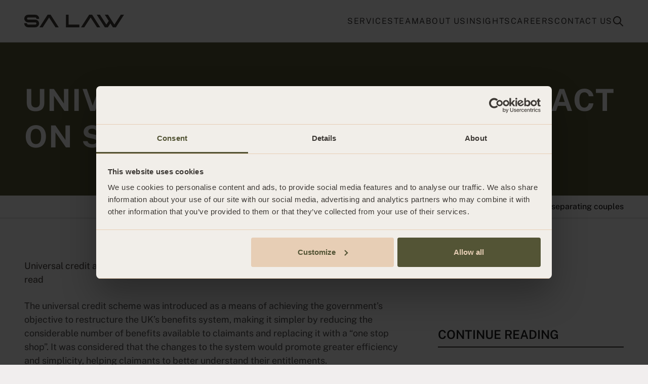

--- FILE ---
content_type: text/html; charset=UTF-8
request_url: https://salaw.com/views-insights/marilyn-bell-universal-credit-and-its-impact-on-separating-couples/
body_size: 14688
content:

<!doctype html>
<html class="no-js" lang="en-GB">
<head>
    <meta charset="UTF-8">
    <title>Universal credit and it&#039;s impact on separating couples | SA Law</title>
	<meta name="viewport" content="width=device-width, initial-scale=1, minimum-scale=1">
    <meta name="HandheldFriendly" content="True">
    <meta name="MobileOptimized" content="320">
    <meta name="mobile-web-app-capable" content="yes">
    <meta name="apple-mobile-web-app-status-bar-style" content="black">
    <meta http-equiv="X-UA-Compatible" content="IE=edge,chrome=1">
    <meta name="format-detection" content="telephone=no">
    <meta name="SKYPE_TOOLBAR" content="SKYPE_TOOLBAR_PARSER_COMPATIBLE">
    <!-- Google Tag Manager -->
<script>(function(w,d,s,l,i){w[l]=w[l]||[];w[l].push({'gtm.start':
new Date().getTime(),event:'gtm.js'});var f=d.getElementsByTagName(s)[0],
j=d.createElement(s),dl=l!='dataLayer'?'&l='+l:'';j.async=true;j.src=
'https://www.googletagmanager.com/gtm.js?id='+i+dl;f.parentNode.insertBefore(j,f);
})(window,document,'script','dataLayer','GTM-NBWZVRQ');</script>
<!-- End Google Tag Manager -->

<!-- begin Moneypenny code -->
<script type="text/javascript">
  (function() {
    var se = document.createElement('script'); se.type = 'text/javascript'; se.async = true;
    se.src = 'https://linkprotect.cudasvc.com/url?a=https%3a%2f%2fstorage.googleapis.com%2fmoneypennychat%2fjs%2f1e5975a6-75bc-45fb-94f8-79ac86a61308.js&c=E,1,KQWooxKZnC1_ATxZWQouXrsJsOTlItWfht2CI75Hev77_FJO_TLCqQbAlhLrtjwsUiR45QapQtXOa5iQpa1nA-7x5U4VXdDtWBTFtI21-wMQhg,,&typo=1';
    var done = false;
    se.onload = se.onreadystatechange = function() {
      if (!done&&(!this.readyState||this.readyState==='loaded'||this.readyState==='complete')) {
        done = true;
        /* Place your Moneypenny JS API code below */
        /* Moneypenny.allowChatSound(true); Example JS API: Enable sounds for Visitors. */
      }
    };
    var s = document.getElementsByTagName('script')[0]; s.parentNode.insertBefore(se, s);
  })();
</script>
<!-- end Moneypenny code -->    <meta name='robots' content='index, follow, max-image-preview:large, max-snippet:-1, max-video-preview:-1' />

	<!-- This site is optimized with the Yoast SEO plugin v26.6 - https://yoast.com/wordpress/plugins/seo/ -->
	<meta name="description" content="Head of family law Marilyn Bell examines the key changes to the current tax credit system" />
	<link rel="canonical" href="https://salaw.com/views-insights/marilyn-bell-universal-credit-and-its-impact-on-separating-couples/" />
	<meta property="og:locale" content="en_GB" />
	<meta property="og:type" content="article" />
	<meta property="og:title" content="Universal credit and it&#039;s impact on separating couples | SA Law" />
	<meta property="og:description" content="Head of family law Marilyn Bell examines the key changes to the current tax credit system" />
	<meta property="og:url" content="https://salaw.com/views-insights/marilyn-bell-universal-credit-and-its-impact-on-separating-couples/" />
	<meta property="og:site_name" content="SA Law" />
	<meta property="article:publisher" content="https://www.facebook.com/profile.php?id=100063555643056#" />
	<meta property="article:published_time" content="2017-08-30T09:00:00+00:00" />
	<meta property="article:modified_time" content="2025-11-07T22:44:03+00:00" />
	<meta property="og:image" content="https://salaw.com/wp-content/uploads/InsightsPlaceholder_Black.png" />
	<meta property="og:image:width" content="1921" />
	<meta property="og:image:height" content="935" />
	<meta property="og:image:type" content="image/png" />
	<meta name="author" content="SA Law Import" />
	<meta name="twitter:card" content="summary_large_image" />
	<meta name="twitter:label1" content="Written by" />
	<meta name="twitter:data1" content="SA Law Import" />
	<meta name="twitter:label2" content="Estimated reading time" />
	<meta name="twitter:data2" content="3 minutes" />
	<script type="application/ld+json" class="yoast-schema-graph">{"@context":"https://schema.org","@graph":[{"@type":"Article","@id":"https://salaw.com/views-insights/marilyn-bell-universal-credit-and-its-impact-on-separating-couples/#article","isPartOf":{"@id":"https://salaw.com/views-insights/marilyn-bell-universal-credit-and-its-impact-on-separating-couples/"},"author":{"name":"SA Law Import","@id":"https://salaw.com/#/schema/person/4af70fde9016bd6c1d256b6bc9c8c9c9"},"headline":"Universal credit and it&#8217;s impact on separating couples","datePublished":"2017-08-30T09:00:00+00:00","dateModified":"2025-11-07T22:44:03+00:00","mainEntityOfPage":{"@id":"https://salaw.com/views-insights/marilyn-bell-universal-credit-and-its-impact-on-separating-couples/"},"wordCount":619,"publisher":{"@id":"https://salaw.com/#organization"},"articleSection":["Insight"],"inLanguage":"en-GB"},{"@type":"WebPage","@id":"https://salaw.com/views-insights/marilyn-bell-universal-credit-and-its-impact-on-separating-couples/","url":"https://salaw.com/views-insights/marilyn-bell-universal-credit-and-its-impact-on-separating-couples/","name":"Universal credit and it's impact on separating couples | SA Law","isPartOf":{"@id":"https://salaw.com/#website"},"datePublished":"2017-08-30T09:00:00+00:00","dateModified":"2025-11-07T22:44:03+00:00","description":"Head of family law Marilyn Bell examines the key changes to the current tax credit system","breadcrumb":{"@id":"https://salaw.com/views-insights/marilyn-bell-universal-credit-and-its-impact-on-separating-couples/#breadcrumb"},"inLanguage":"en-GB","potentialAction":[{"@type":"ReadAction","target":["https://salaw.com/views-insights/marilyn-bell-universal-credit-and-its-impact-on-separating-couples/"]}]},{"@type":"BreadcrumbList","@id":"https://salaw.com/views-insights/marilyn-bell-universal-credit-and-its-impact-on-separating-couples/#breadcrumb","itemListElement":[{"@type":"ListItem","position":1,"name":"Home","item":"https://salaw.com/"},{"@type":"ListItem","position":2,"name":"Insight","item":"https://salaw.com/views-insights/"},{"@type":"ListItem","position":3,"name":"Universal credit and it&#8217;s impact on separating couples"}]},{"@type":"WebSite","@id":"https://salaw.com/#website","url":"https://salaw.com/","name":"SA Law","description":"","publisher":{"@id":"https://salaw.com/#organization"},"potentialAction":[{"@type":"SearchAction","target":{"@type":"EntryPoint","urlTemplate":"https://salaw.com/?s={search_term_string}"},"query-input":{"@type":"PropertyValueSpecification","valueRequired":true,"valueName":"search_term_string"}}],"inLanguage":"en-GB"},{"@type":"Organization","@id":"https://salaw.com/#organization","name":"SA Law","url":"https://salaw.com/","logo":{"@type":"ImageObject","inLanguage":"en-GB","@id":"https://salaw.com/#/schema/logo/image/","url":"https://salaw.com/wp-content/uploads/cropped-sa-temp-favicon-white.png","contentUrl":"https://salaw.com/wp-content/uploads/cropped-sa-temp-favicon-white.png","width":512,"height":512,"caption":"SA Law"},"image":{"@id":"https://salaw.com/#/schema/logo/image/"},"sameAs":["https://www.facebook.com/profile.php?id=100063555643056#","https://www.linkedin.com/company/sa-law-st-albans-london/","https://www.instagram.com/sa_lawllp/"]},{"@type":"Person","@id":"https://salaw.com/#/schema/person/4af70fde9016bd6c1d256b6bc9c8c9c9","name":"SA Law Import"}]}</script>
	<!-- / Yoast SEO plugin. -->


<link rel="alternate" title="oEmbed (JSON)" type="application/json+oembed" href="https://salaw.com/wp-json/oembed/1.0/embed?url=https%3A%2F%2Fsalaw.com%2Fviews-insights%2Fmarilyn-bell-universal-credit-and-its-impact-on-separating-couples%2F" />
<link rel="alternate" title="oEmbed (XML)" type="text/xml+oembed" href="https://salaw.com/wp-json/oembed/1.0/embed?url=https%3A%2F%2Fsalaw.com%2Fviews-insights%2Fmarilyn-bell-universal-credit-and-its-impact-on-separating-couples%2F&#038;format=xml" />
<style id='wp-img-auto-sizes-contain-inline-css' type='text/css'>
img:is([sizes=auto i],[sizes^="auto," i]){contain-intrinsic-size:3000px 1500px}
/*# sourceURL=wp-img-auto-sizes-contain-inline-css */
</style>
<style id='wp-emoji-styles-inline-css' type='text/css'>

	img.wp-smiley, img.emoji {
		display: inline !important;
		border: none !important;
		box-shadow: none !important;
		height: 1em !important;
		width: 1em !important;
		margin: 0 0.07em !important;
		vertical-align: -0.1em !important;
		background: none !important;
		padding: 0 !important;
	}
/*# sourceURL=wp-emoji-styles-inline-css */
</style>
<link rel='stylesheet' id='contact-form-7-css' href='https://salaw.com/wp-content/plugins/contact-form-7/includes/css/styles.css?ver=6.1.4' media='all' />
<link rel='stylesheet' id='search-filter-plugin-styles-css' href='https://salaw.com/wp-content/plugins/search-filter-pro/public/assets/css/search-filter.min.css?ver=2.5.21' media='all' />
<link rel='stylesheet' id='tjldesigns-css-main-css' href='https://salaw.com/wp-content/themes/salaw/style.css?ver=1765876527' media='all' />
<link rel='stylesheet' id='tjldesigns-css-print-css' href='https://salaw.com/wp-content/themes/salaw/style-print.css?ver=1765876527' media='print' />
<link rel='stylesheet' id='tjldesigns-css-aos-css' href='https://salaw.com/wp-content/themes/salaw/js/aos.css?ver=1.0' media='all' />
<link rel='stylesheet' id='relevanssi-live-search-css' href='https://salaw.com/wp-content/plugins/relevanssi-live-ajax-search/assets/styles/style.css?ver=2.5' media='all' />
<script type="text/javascript" src="https://salaw.com/wp-includes/js/jquery/jquery.min.js?ver=3.7.1" id="jquery-core-js"></script>
<script type="text/javascript" src="https://salaw.com/wp-includes/js/jquery/jquery-migrate.min.js?ver=3.4.1" id="jquery-migrate-js"></script>
<script type="text/javascript" id="search-filter-plugin-build-js-extra">
/* <![CDATA[ */
var SF_LDATA = {"ajax_url":"https://salaw.com/wp-admin/admin-ajax.php","home_url":"https://salaw.com/","extensions":[]};
//# sourceURL=search-filter-plugin-build-js-extra
/* ]]> */
</script>
<script type="text/javascript" src="https://salaw.com/wp-content/plugins/search-filter-pro/public/assets/js/search-filter-build.min.js?ver=2.5.21" id="search-filter-plugin-build-js"></script>
<script type="text/javascript" src="https://salaw.com/wp-content/plugins/search-filter-pro/public/assets/js/chosen.jquery.min.js?ver=2.5.21" id="search-filter-plugin-chosen-js"></script>
<link rel="https://api.w.org/" href="https://salaw.com/wp-json/" /><link rel="alternate" title="JSON" type="application/json" href="https://salaw.com/wp-json/wp/v2/posts/723" /><link rel="icon" href="https://salaw.com/wp-content/uploads/cropped-sa-temp-favicon-white-32x32.png" sizes="32x32" />
<link rel="icon" href="https://salaw.com/wp-content/uploads/cropped-sa-temp-favicon-white-192x192.png" sizes="192x192" />
<link rel="apple-touch-icon" href="https://salaw.com/wp-content/uploads/cropped-sa-temp-favicon-white-180x180.png" />
<meta name="msapplication-TileImage" content="https://salaw.com/wp-content/uploads/cropped-sa-temp-favicon-white-270x270.png" />
<style id='global-styles-inline-css' type='text/css'>
:root{--wp--preset--aspect-ratio--square: 1;--wp--preset--aspect-ratio--4-3: 4/3;--wp--preset--aspect-ratio--3-4: 3/4;--wp--preset--aspect-ratio--3-2: 3/2;--wp--preset--aspect-ratio--2-3: 2/3;--wp--preset--aspect-ratio--16-9: 16/9;--wp--preset--aspect-ratio--9-16: 9/16;--wp--preset--color--black: #000000;--wp--preset--color--cyan-bluish-gray: #abb8c3;--wp--preset--color--white: #ffffff;--wp--preset--color--pale-pink: #f78da7;--wp--preset--color--vivid-red: #cf2e2e;--wp--preset--color--luminous-vivid-orange: #ff6900;--wp--preset--color--luminous-vivid-amber: #fcb900;--wp--preset--color--light-green-cyan: #7bdcb5;--wp--preset--color--vivid-green-cyan: #00d084;--wp--preset--color--pale-cyan-blue: #8ed1fc;--wp--preset--color--vivid-cyan-blue: #0693e3;--wp--preset--color--vivid-purple: #9b51e0;--wp--preset--gradient--vivid-cyan-blue-to-vivid-purple: linear-gradient(135deg,rgb(6,147,227) 0%,rgb(155,81,224) 100%);--wp--preset--gradient--light-green-cyan-to-vivid-green-cyan: linear-gradient(135deg,rgb(122,220,180) 0%,rgb(0,208,130) 100%);--wp--preset--gradient--luminous-vivid-amber-to-luminous-vivid-orange: linear-gradient(135deg,rgb(252,185,0) 0%,rgb(255,105,0) 100%);--wp--preset--gradient--luminous-vivid-orange-to-vivid-red: linear-gradient(135deg,rgb(255,105,0) 0%,rgb(207,46,46) 100%);--wp--preset--gradient--very-light-gray-to-cyan-bluish-gray: linear-gradient(135deg,rgb(238,238,238) 0%,rgb(169,184,195) 100%);--wp--preset--gradient--cool-to-warm-spectrum: linear-gradient(135deg,rgb(74,234,220) 0%,rgb(151,120,209) 20%,rgb(207,42,186) 40%,rgb(238,44,130) 60%,rgb(251,105,98) 80%,rgb(254,248,76) 100%);--wp--preset--gradient--blush-light-purple: linear-gradient(135deg,rgb(255,206,236) 0%,rgb(152,150,240) 100%);--wp--preset--gradient--blush-bordeaux: linear-gradient(135deg,rgb(254,205,165) 0%,rgb(254,45,45) 50%,rgb(107,0,62) 100%);--wp--preset--gradient--luminous-dusk: linear-gradient(135deg,rgb(255,203,112) 0%,rgb(199,81,192) 50%,rgb(65,88,208) 100%);--wp--preset--gradient--pale-ocean: linear-gradient(135deg,rgb(255,245,203) 0%,rgb(182,227,212) 50%,rgb(51,167,181) 100%);--wp--preset--gradient--electric-grass: linear-gradient(135deg,rgb(202,248,128) 0%,rgb(113,206,126) 100%);--wp--preset--gradient--midnight: linear-gradient(135deg,rgb(2,3,129) 0%,rgb(40,116,252) 100%);--wp--preset--font-size--small: 13px;--wp--preset--font-size--medium: 20px;--wp--preset--font-size--large: 36px;--wp--preset--font-size--x-large: 42px;--wp--preset--spacing--20: 0.44rem;--wp--preset--spacing--30: 0.67rem;--wp--preset--spacing--40: 1rem;--wp--preset--spacing--50: 1.5rem;--wp--preset--spacing--60: 2.25rem;--wp--preset--spacing--70: 3.38rem;--wp--preset--spacing--80: 5.06rem;--wp--preset--shadow--natural: 6px 6px 9px rgba(0, 0, 0, 0.2);--wp--preset--shadow--deep: 12px 12px 50px rgba(0, 0, 0, 0.4);--wp--preset--shadow--sharp: 6px 6px 0px rgba(0, 0, 0, 0.2);--wp--preset--shadow--outlined: 6px 6px 0px -3px rgb(255, 255, 255), 6px 6px rgb(0, 0, 0);--wp--preset--shadow--crisp: 6px 6px 0px rgb(0, 0, 0);}:where(.is-layout-flex){gap: 0.5em;}:where(.is-layout-grid){gap: 0.5em;}body .is-layout-flex{display: flex;}.is-layout-flex{flex-wrap: wrap;align-items: center;}.is-layout-flex > :is(*, div){margin: 0;}body .is-layout-grid{display: grid;}.is-layout-grid > :is(*, div){margin: 0;}:where(.wp-block-columns.is-layout-flex){gap: 2em;}:where(.wp-block-columns.is-layout-grid){gap: 2em;}:where(.wp-block-post-template.is-layout-flex){gap: 1.25em;}:where(.wp-block-post-template.is-layout-grid){gap: 1.25em;}.has-black-color{color: var(--wp--preset--color--black) !important;}.has-cyan-bluish-gray-color{color: var(--wp--preset--color--cyan-bluish-gray) !important;}.has-white-color{color: var(--wp--preset--color--white) !important;}.has-pale-pink-color{color: var(--wp--preset--color--pale-pink) !important;}.has-vivid-red-color{color: var(--wp--preset--color--vivid-red) !important;}.has-luminous-vivid-orange-color{color: var(--wp--preset--color--luminous-vivid-orange) !important;}.has-luminous-vivid-amber-color{color: var(--wp--preset--color--luminous-vivid-amber) !important;}.has-light-green-cyan-color{color: var(--wp--preset--color--light-green-cyan) !important;}.has-vivid-green-cyan-color{color: var(--wp--preset--color--vivid-green-cyan) !important;}.has-pale-cyan-blue-color{color: var(--wp--preset--color--pale-cyan-blue) !important;}.has-vivid-cyan-blue-color{color: var(--wp--preset--color--vivid-cyan-blue) !important;}.has-vivid-purple-color{color: var(--wp--preset--color--vivid-purple) !important;}.has-black-background-color{background-color: var(--wp--preset--color--black) !important;}.has-cyan-bluish-gray-background-color{background-color: var(--wp--preset--color--cyan-bluish-gray) !important;}.has-white-background-color{background-color: var(--wp--preset--color--white) !important;}.has-pale-pink-background-color{background-color: var(--wp--preset--color--pale-pink) !important;}.has-vivid-red-background-color{background-color: var(--wp--preset--color--vivid-red) !important;}.has-luminous-vivid-orange-background-color{background-color: var(--wp--preset--color--luminous-vivid-orange) !important;}.has-luminous-vivid-amber-background-color{background-color: var(--wp--preset--color--luminous-vivid-amber) !important;}.has-light-green-cyan-background-color{background-color: var(--wp--preset--color--light-green-cyan) !important;}.has-vivid-green-cyan-background-color{background-color: var(--wp--preset--color--vivid-green-cyan) !important;}.has-pale-cyan-blue-background-color{background-color: var(--wp--preset--color--pale-cyan-blue) !important;}.has-vivid-cyan-blue-background-color{background-color: var(--wp--preset--color--vivid-cyan-blue) !important;}.has-vivid-purple-background-color{background-color: var(--wp--preset--color--vivid-purple) !important;}.has-black-border-color{border-color: var(--wp--preset--color--black) !important;}.has-cyan-bluish-gray-border-color{border-color: var(--wp--preset--color--cyan-bluish-gray) !important;}.has-white-border-color{border-color: var(--wp--preset--color--white) !important;}.has-pale-pink-border-color{border-color: var(--wp--preset--color--pale-pink) !important;}.has-vivid-red-border-color{border-color: var(--wp--preset--color--vivid-red) !important;}.has-luminous-vivid-orange-border-color{border-color: var(--wp--preset--color--luminous-vivid-orange) !important;}.has-luminous-vivid-amber-border-color{border-color: var(--wp--preset--color--luminous-vivid-amber) !important;}.has-light-green-cyan-border-color{border-color: var(--wp--preset--color--light-green-cyan) !important;}.has-vivid-green-cyan-border-color{border-color: var(--wp--preset--color--vivid-green-cyan) !important;}.has-pale-cyan-blue-border-color{border-color: var(--wp--preset--color--pale-cyan-blue) !important;}.has-vivid-cyan-blue-border-color{border-color: var(--wp--preset--color--vivid-cyan-blue) !important;}.has-vivid-purple-border-color{border-color: var(--wp--preset--color--vivid-purple) !important;}.has-vivid-cyan-blue-to-vivid-purple-gradient-background{background: var(--wp--preset--gradient--vivid-cyan-blue-to-vivid-purple) !important;}.has-light-green-cyan-to-vivid-green-cyan-gradient-background{background: var(--wp--preset--gradient--light-green-cyan-to-vivid-green-cyan) !important;}.has-luminous-vivid-amber-to-luminous-vivid-orange-gradient-background{background: var(--wp--preset--gradient--luminous-vivid-amber-to-luminous-vivid-orange) !important;}.has-luminous-vivid-orange-to-vivid-red-gradient-background{background: var(--wp--preset--gradient--luminous-vivid-orange-to-vivid-red) !important;}.has-very-light-gray-to-cyan-bluish-gray-gradient-background{background: var(--wp--preset--gradient--very-light-gray-to-cyan-bluish-gray) !important;}.has-cool-to-warm-spectrum-gradient-background{background: var(--wp--preset--gradient--cool-to-warm-spectrum) !important;}.has-blush-light-purple-gradient-background{background: var(--wp--preset--gradient--blush-light-purple) !important;}.has-blush-bordeaux-gradient-background{background: var(--wp--preset--gradient--blush-bordeaux) !important;}.has-luminous-dusk-gradient-background{background: var(--wp--preset--gradient--luminous-dusk) !important;}.has-pale-ocean-gradient-background{background: var(--wp--preset--gradient--pale-ocean) !important;}.has-electric-grass-gradient-background{background: var(--wp--preset--gradient--electric-grass) !important;}.has-midnight-gradient-background{background: var(--wp--preset--gradient--midnight) !important;}.has-small-font-size{font-size: var(--wp--preset--font-size--small) !important;}.has-medium-font-size{font-size: var(--wp--preset--font-size--medium) !important;}.has-large-font-size{font-size: var(--wp--preset--font-size--large) !important;}.has-x-large-font-size{font-size: var(--wp--preset--font-size--x-large) !important;}
/*# sourceURL=global-styles-inline-css */
</style>
</head>

<body class="wp-singular post-template-default single single-post postid-723 wp-embed-responsive wp-theme-salaw marilyn-bell-universal-credit-and-its-impact-on-separating-couples">

    <!-- Google Tag Manager (noscript) -->
<noscript><iframe src="https://www.googletagmanager.com/ns.html?id=GTM-NBWZVRQ"
height="0" width="0" style="display:none;visibility:hidden"></iframe></noscript>
<!-- End Google Tag Manager (noscript) -->    

    <div id="overall-wrapper">

        <header id="header_main" role="banner">
            <div class="container">
                <a href="https://salaw.com/" id="logo_salaw">SA LAW</a>
                <nav role="navigation">
                    <ul id="menu-main-menu" class="menu"><li id="menu-item-24" class="menu-item menu-item-type-post_type menu-item-object-page menu-item-24"><a href="https://salaw.com/services/">Services</a></li>
<li id="menu-item-1415" class="menu-item menu-item-type-post_type_archive menu-item-object-team menu-item-1415"><a href="https://salaw.com/team/">Team</a></li>
<li id="menu-item-198" class="menu-item menu-item-type-post_type menu-item-object-page menu-item-198"><a href="https://salaw.com/about-us/">About us</a></li>
<li id="menu-item-197" class="menu-item menu-item-type-post_type menu-item-object-page menu-item-197"><a href="https://salaw.com/insights-and-events/">Insights</a></li>
<li id="menu-item-1328" class="menu-item menu-item-type-post_type menu-item-object-page menu-item-1328"><a href="https://salaw.com/careers/">Careers</a></li>
<li id="menu-item-389" class="menu-item menu-item-type-post_type menu-item-object-page menu-item-389"><a href="https://salaw.com/contact-us/">Contact us</a></li>
<li id="menu-item-366" class="menu_search menu-item menu-item-type-post_type menu-item-object-page menu-item-366"><a href="https://salaw.com/search/">Search</a></li>
</ul>                </nav>
                <button class="hamburger hamburger--spin menu_toggle" type="button" aria-label="Menu">
                    <span class="hamburger-box">
                        <span class="hamburger-inner"></span>
                    </span>
                </button>
            </div>
        </header>

        <main role="main" id="section_main">
        <h1 class="banner_post container"><span data-aos="fade-up" data-aos-duration="1000">Universal credit and it&#8217;s impact on separating couples</span></h1><nav id="breadcrumbs" class="container" data-aos="fade-up" data-aos-duration="1000"><span><span><a href="https://salaw.com/">Home</a></span> &gt; <span><a href="https://salaw.com/views-insights/">Insight</a></span> &gt; <span class="breadcrumb_last" aria-current="page"><strong>Universal credit and it&#8217;s impact on separating couples</strong></span></span></nav>

<section class="post_single">
    <div class="container">
        <div class="post_single_info" data-aos="fade-up" data-aos-duration="1000">
            <p class="post_stats">Universal credit and it&#8217;s impact on separating couples | Wednesday 30 August 2017 | 4 min read</p><p>The universal credit scheme was introduced as a means of achieving the government’s objective to restructure the UK’s benefits system, making it simpler by reducing the considerable number of benefits available to claimants and replacing it with a “one stop shop”. It was considered that the changes to the system would promote greater efficiency and simplicity, helping claimants to better understand their entitlements.</p>
<h2>What are the key differences to the current tax credit scheme?</h2>
<p>It is important for new claimants to understand the way the new system of universal credit works. In particular, the scheme does not limit the number of hours claimants can work per week, however the monthly payment will gradually decrease as earnings increase (subject to the availability of a work allowance, in some cases; for example, if the claimant and/or their partner either has responsibility for a child and/or has limited capability for work).</p>
<p>Once universal credit has been claimed, any benefits it replaces will stop. In some cases, there is an additional amount of universal credit payable to ensure that claimants are not worse off when they stop getting tax credits.</p>
<h2>What will be the impact upon separating couples?</h2>
<p>Until universal credit has been rolled out nationwide and its impact has been fully assessed, it will be difficult for family lawyers to predict the payments that will be received after the changes have been implemented.</p>
<p>In the meantime, separating couples should be aware of one of the key differences between the current tax credit scheme and the new universal credit scheme. Under the current scheme, spousal maintenance and child maintenance payments are not considered as “income” for the tax credit calculations, therefore the spouse with the lower income will be entitled to their maximum tax credits, as well as spousal maintenance payments. By way of contrast, whilst child maintenance payments will continue to be excluded when calculating universal credit, spousal maintenance, together with all other unearned income, will be deducted pound for pound from any universal credit calculation. Inevitably, these factors will need to be considered when contemplating financial settlements in divorce proceedings, as the Court will need to review whether the amount of spousal maintenance is adequate, in light of the fact that the universal credit sum will decrease as a result.</p>
<p>Furthermore, there may be certain procedural issues where couples are receiving a single payment under the universal credit scheme. Following separation, the leaving spouse may encounter considerable delays in removing themselves from the joint claim and initiating their own claim. On the other hand, the spouse staying at the family home may also be disadvantaged in circumstances where the couple receives a single payment and the leaving spouse is responsible for managing the credit account. If matters have deteriorated to the extent that trust between the parties has completely broken down, this could theoretically lead to the staying spouse being financially prejudiced.</p>
<h2>Is it a change for the better?</h2>
<p>Notwithstanding concerns regarding the consequences of the new scheme for separating couples, the overarching aim is to help people in to work and encourage better management of budgets, which could arguably assist spouses seeking financial independence following separation. However, as the final stages of the gradual implementation period approach, the Department for Work and Pensions has faced criticism that the scheme is, in fact, causing debt and financial insecurity amongst vulnerable recipients, who for example are not in a position to wait up to seven weeks to receive their first payments and are therefore left financially exposed. Whether or not this argument is well-founded will remain to be determined until the scheme has been rolled out in its entirety.</p>
<ul class="team_grid_related team_grid_related_1"><li><article class="person_card_flex" data-aos="fade-up" data-aos-duration="1000"><div class="person_card_img"><a href="https://salaw.com/team/marilyn-bell/"><img width="750" height="880" src="https://salaw.com/wp-content/uploads/Marilyn-Bell.jpg" class="attachment-large size-large" alt="" decoding="async" fetchpriority="high" srcset="https://salaw.com/wp-content/uploads/Marilyn-Bell.jpg 750w, https://salaw.com/wp-content/uploads/Marilyn-Bell-256x300.jpg 256w" sizes="(max-width: 750px) 100vw, 750px" /></a></div><div class="person_card_info"><h2><a href="https://salaw.com/team/marilyn-bell/">Marilyn<br>Bell</a> <strong>Partner<br>Joint Head of Family Law</strong></h2><ul class="profile_stats"><li><strong>Phone</strong> <a href="tel:01727798066">01727 798 066</a></li><li><strong>Mobile</strong> <a href="tel:07725372256">07725 372 256</a></li><li><strong>Email</strong> <a href="mailto:ma&#114;&#105;&#x6c;&#x79;&#x6e;&#x2e;be&#108;&#108;&#x40;&#x73;&#x61;&#x6c;aw&#46;&#99;&#111;&#x6d;?cc=website-enquiries@salaw.com">ma&#114;&#105;&#x6c;&#x79;&#x6e;&#x2e;be&#108;&#108;&#x40;&#x73;&#x61;&#x6c;aw&#46;&#99;&#111;&#x6d;</a></li><li><strong>Follow</strong> <a href="http://uk.linkedin.com/in/marilynbellfamilylaw" target="_blank">LinkedIn</a></li></ul></div></article></li></ul>
        </div>
        <div class="post_single_related" data-aos="fade-up" data-aos-duration="1000">

            <h2>Continue reading</h2><ol class="insights_grid insights_list"><li><article data-aos="fade-up" data-aos-duration="1000"><div><p class="post_img"><img width="770" height="514" src="https://salaw.com/wp-content/uploads/brooke-cagle-m-MDQnHIrDE-unsplash-1024x683.jpg" class="attachment-large size-large" alt="" decoding="async" srcset="https://salaw.com/wp-content/uploads/brooke-cagle-m-MDQnHIrDE-unsplash-1024x683.jpg 1024w, https://salaw.com/wp-content/uploads/brooke-cagle-m-MDQnHIrDE-unsplash-300x200.jpg 300w, https://salaw.com/wp-content/uploads/brooke-cagle-m-MDQnHIrDE-unsplash-768x512.jpg 768w, https://salaw.com/wp-content/uploads/brooke-cagle-m-MDQnHIrDE-unsplash-1536x1024.jpg 1536w, https://salaw.com/wp-content/uploads/brooke-cagle-m-MDQnHIrDE-unsplash-2048x1365.jpg 2048w" sizes="(max-width: 770px) 100vw, 770px" /></p><p class="heading_label">Insight</p><h3>SEND and Children Act arrangements on divorce</h3><p class="post_byline">by Sonal Parekh (née Teli)</p></div><a href="https://salaw.com/views-insights/send-and-children-act-arrangements-on-divorce/" title="View Insight">View Insight</a></article></li><li><article data-aos="fade-up" data-aos-duration="1000"><div><p class="post_img"><img width="770" height="304" src="https://salaw.com/wp-content/uploads/kateryna-hliznitsova-bOBRCiDjueg-unsplash-1024x404.png" class="attachment-large size-large" alt="" decoding="async" srcset="https://salaw.com/wp-content/uploads/kateryna-hliznitsova-bOBRCiDjueg-unsplash-1024x404.png 1024w, https://salaw.com/wp-content/uploads/kateryna-hliznitsova-bOBRCiDjueg-unsplash-300x118.png 300w, https://salaw.com/wp-content/uploads/kateryna-hliznitsova-bOBRCiDjueg-unsplash-768x303.png 768w, https://salaw.com/wp-content/uploads/kateryna-hliznitsova-bOBRCiDjueg-unsplash-1536x606.png 1536w, https://salaw.com/wp-content/uploads/kateryna-hliznitsova-bOBRCiDjueg-unsplash.png 1900w" sizes="(max-width: 770px) 100vw, 770px" /></p><p class="heading_label">Insight</p><h3>Children’s Special Education Needs and Disabilities (SEND) and the impact in divorce and separation</h3><p class="post_byline">by Sonal Parekh (née Teli)</p></div><a href="https://salaw.com/views-insights/childrens-special-education-needs-and-disabilities-send-and-the-impact-in-divorce-and-separation/" title="View Insight">View Insight</a></article></li><li><article data-aos="fade-up" data-aos-duration="1000"><div><p class="post_img"><img width="770" height="374" src="https://salaw.com/wp-content/uploads/InsightsPlaceholder_Green-1024x498.png" class="attachment-large size-large" alt="" decoding="async" loading="lazy" srcset="https://salaw.com/wp-content/uploads/InsightsPlaceholder_Green-1024x498.png 1024w, https://salaw.com/wp-content/uploads/InsightsPlaceholder_Green-300x146.png 300w, https://salaw.com/wp-content/uploads/InsightsPlaceholder_Green-768x374.png 768w, https://salaw.com/wp-content/uploads/InsightsPlaceholder_Green-1536x748.png 1536w, https://salaw.com/wp-content/uploads/InsightsPlaceholder_Green.png 1921w" sizes="auto, (max-width: 770px) 100vw, 770px" /></p><p class="heading_label">Insight</p><h3>Good Divorce Week 2025</h3><p class="post_byline">by Marilyn Bell</p></div><a href="https://salaw.com/views-insights/good-divorce-week-2025/" title="View Insight">View Insight</a></article></li><li><article data-aos="fade-up" data-aos-duration="1000"><div><p class="post_img"><img width="770" height="304" src="https://salaw.com/wp-content/uploads/KB_Article-1024x404.png" class="attachment-large size-large" alt="" decoding="async" loading="lazy" srcset="https://salaw.com/wp-content/uploads/KB_Article-1024x404.png 1024w, https://salaw.com/wp-content/uploads/KB_Article-300x118.png 300w, https://salaw.com/wp-content/uploads/KB_Article-768x303.png 768w, https://salaw.com/wp-content/uploads/KB_Article-1536x606.png 1536w, https://salaw.com/wp-content/uploads/KB_Article.png 1900w" sizes="auto, (max-width: 770px) 100vw, 770px" /></p><p class="heading_label">News</p><h3>Kiran Beeharry appointed as Joint Head of Family Law</h3><p class="post_byline">by Kiran Beeharry</p></div><a href="https://salaw.com/news/kiran-beeharry-appointed-as-joint-head-of-family-law/" title="View News">View News</a></article></li></ol><p class="insights_grid_more"><a href="/insights-and-events/filter/?_sft_department=family" class="button_cta">View more related insights</a></p>
            

        </div>

    </div>

</section>




         

        
		</main>

        <footer role="contentinfo" id="site_footer">
			<div class="container">
				<div class="form_subscribe">
				<p class="h2_styler" style="text-align: center;">Stay in the know.</p>
<p style="text-align: center;">Our regular newsletter keeps you informed on the latest news and opinion from our team.</p>

<div class="wpcf7 no-js" id="wpcf7-f396-o1" lang="en-GB" dir="ltr" data-wpcf7-id="396">
<div class="screen-reader-response"><p role="status" aria-live="polite" aria-atomic="true"></p> <ul></ul></div>
<form action="/views-insights/marilyn-bell-universal-credit-and-its-impact-on-separating-couples/#wpcf7-f396-o1" method="post" class="wpcf7-form init wpcf7-acceptance-as-validation" aria-label="Contact form" novalidate="novalidate" data-status="init">
<fieldset class="hidden-fields-container"><input type="hidden" name="_wpcf7" value="396" /><input type="hidden" name="_wpcf7_version" value="6.1.4" /><input type="hidden" name="_wpcf7_locale" value="en_GB" /><input type="hidden" name="_wpcf7_unit_tag" value="wpcf7-f396-o1" /><input type="hidden" name="_wpcf7_container_post" value="0" /><input type="hidden" name="_wpcf7_posted_data_hash" value="" />
</fieldset>
<ul class="form_list form_list_dark">
<li><label for="subscribe-name">Name*</label><span class="wpcf7-form-control-wrap" data-name="subscribe-name"><input size="40" maxlength="400" class="wpcf7-form-control wpcf7-text wpcf7-validates-as-required text" id="subscribe-name" aria-required="true" aria-invalid="false" placeholder="Name" value="" type="text" name="subscribe-name" /></span></li>
<li><label for="subscribe-email">Email*</label><span class="wpcf7-form-control-wrap" data-name="subscribe-email"><input size="40" maxlength="400" class="wpcf7-form-control wpcf7-email wpcf7-validates-as-required wpcf7-text wpcf7-validates-as-email text" id="subscribe-email" aria-required="true" aria-invalid="false" placeholder="Email" value="" type="email" name="subscribe-email" /></span></li>
<li class="form_button"><input class="wpcf7-form-control wpcf7-submit has-spinner button_cta button_cta_inverse" type="submit" value="Subscribe" /></li>
<li class="form_signup"><!-- Mailchimp for WordPress v4.10.9 - https://www.mc4wp.com/ --><input type="hidden" name="_mc4wp_subscribe_contact-form-7" value="0" /><span class="mc4wp-checkbox mc4wp-checkbox-contact-form-7 "><label><input type="checkbox" name="_mc4wp_subscribe_contact-form-7" value="1" ><span>Sign me up to the SA Law newsletter</span></label></span><!-- / Mailchimp for WordPress --></li>
</ul><div class="wpcf7-response-output" aria-hidden="true"></div>
</form>
</div>
				</div>
			</div>
			<div class="container">
				<div class="salaw_logo"><img src="/wp-content/themes/salaw/images/SALaw_Offwhite.svg" width="2688" height="336" alt="SA LAW"></div>
				<div class="footer_locations">
					<div class="footer_locations_offices">
						<article><div><p><strong>St Albans</strong><br>Gladstone Place, 36-38 Upper Marlborough Road, St Albans, Hertfordshire, AL1 3UU</p><p>tel: <a href="tel:01727798000">01727 798 000</a></p></div><p><a href="https://maps.app.goo.gl/hATj1VsHuJxhUXHLA" target="_blank" title="Find on map">Find on map</a></p></article><article><div><p><strong>London</strong><br>91 Wimpole Street, London W1G 0EF<br />
<br />
Meetings available by appointment.</p></div><p><a href="#" target="_self" title=""></a></p></article>					</div>
					<ul class="footer_locations_socials"><li><a href="https://www.linkedin.com/company/sa-law-st-albans-london/" target="_blank" title="LinkedIn">LinkedIn</a></li><li><a href="https://www.instagram.com/sa_lawllp/?hl=en" target="_blank" title="Instagram">Instagram</a></li></ul>				</div>

				<nav role="navigation" class="footer_menu">
                    <ul id="menu-footer-menu" class="menu"><li id="menu-item-3409" class="menu-item menu-item-type-post_type menu-item-object-page menu-item-3409"><a href="https://salaw.com/payment/">Make a payment</a></li>
<li id="menu-item-1489" class="menu-item menu-item-type-post_type menu-item-object-page menu-item-1489"><a href="https://salaw.com/pricing/">Pricing</a></li>
<li id="menu-item-121" class="menu-item menu-item-type-post_type menu-item-object-page menu-item-121"><a href="https://salaw.com/services/">Services</a></li>
<li id="menu-item-1485" class="menu-item menu-item-type-post_type menu-item-object-page menu-item-1485"><a href="https://salaw.com/about-us/">About us</a></li>
<li id="menu-item-1487" class="menu-item menu-item-type-post_type menu-item-object-page menu-item-1487"><a href="https://salaw.com/careers/">Careers</a></li>
<li id="menu-item-1488" class="menu-item menu-item-type-post_type menu-item-object-page menu-item-1488"><a href="https://salaw.com/contact-us/">Contact us</a></li>
</ul>                </nav>

				<ul class="logos_grid"><li><a href="https://www.bcorporation.net/en-us/find-a-b-corp/company/sa-law-llp/" target="_blank" title=""><img width="404" height="680" src="https://salaw.com/wp-content/uploads/B-Corp-Logo-White-RGB.png" class="attachment-full size-full" alt="" decoding="async" loading="lazy" srcset="https://salaw.com/wp-content/uploads/B-Corp-Logo-White-RGB.png 404w, https://salaw.com/wp-content/uploads/B-Corp-Logo-White-RGB-178x300.png 178w" sizes="auto, (max-width: 404px) 100vw, 404px" /></a></li><li><a href="https://chambers.com/law-firm/sa-law-uk-1:110570" target="_self" title=""><img width="196" height="165" src="https://salaw.com/wp-content/uploads/chambers-2026-logo-white.png" class="attachment-full size-full" alt="" decoding="async" loading="lazy" /></a></li><li><a href="https://www.legal500.com/firms/1508-sa-law-llp/r-england/rankings" target="_self" title=""><img width="144" height="160" src="https://salaw.com/wp-content/uploads/legal-500-2026-logo.png" class="attachment-full size-full" alt="" decoding="async" loading="lazy" /></a></li><li><a href="https://solicitors.lawsociety.org.uk/office/456693/sa-law-llp" target="_blank" title=""><img width="158" height="159" src="https://salaw.com/wp-content/uploads/logo-accredited-conveyancing.png" class="attachment-full size-full" alt="" decoding="async" loading="lazy" srcset="https://salaw.com/wp-content/uploads/logo-accredited-conveyancing.png 158w, https://salaw.com/wp-content/uploads/logo-accredited-conveyancing-150x150.png 150w" sizes="auto, (max-width: 158px) 100vw, 158px" /></a></li><li><a href="https://solicitors.lawsociety.org.uk/office/456693/sa-law-llp" target="_blank" title=""><img width="161" height="160" src="https://salaw.com/wp-content/uploads/logo-accredited-lexcel.png" class="attachment-full size-full" alt="" decoding="async" loading="lazy" srcset="https://salaw.com/wp-content/uploads/logo-accredited-lexcel.png 161w, https://salaw.com/wp-content/uploads/logo-accredited-lexcel-150x150.png 150w" sizes="auto, (max-width: 161px) 100vw, 161px" /></a></li><li><a href="https://resolution.org.uk/find-a-law-professional/?location=AL1+3UU&member_name=&distance=10&sortby=&viewtype=list&isadvanced=y&filter_members=1" target="_blank" title=""><img width="464" height="130" src="https://salaw.com/wp-content/uploads/logo-first-for-family-law.png" class="attachment-full size-full" alt="" decoding="async" loading="lazy" srcset="https://salaw.com/wp-content/uploads/logo-first-for-family-law.png 464w, https://salaw.com/wp-content/uploads/logo-first-for-family-law-300x84.png 300w" sizes="auto, (max-width: 464px) 100vw, 464px" /></a></li><li class="logos_grid_sra"><!-- Start of SRA Digital Badge code --><div style="width:275px;height:163px;"><div style="position: relative;padding-bottom: 59.1%;height: auto;overflow: hidden;"><iframe frameborder="0" scrolling="no" allowTransparency="true" src="https://cdn.yoshki.com/iframe/55845r.html" style="border:0px; margin:0px; padding:0px; backgroundColor:transparent; top:0px; left:0px; width:100%; height:100%; position: absolute;"></iframe></div></div><!-- End of SRA Digital Badge code --></li></ul>
				<div class="footer_base">
					<nav role="navigation">
						<ul id="menu-footer-secondary-menu" class="menu"><li id="menu-item-1472" class="menu-item menu-item-type-post_type menu-item-object-page menu-item-1472"><a href="https://salaw.com/payment/">Make a payment</a></li>
<li id="menu-item-1316" class="menu-item menu-item-type-post_type menu-item-object-page menu-item-1316"><a href="https://salaw.com/legal-notices-and-disclaimer/">Legal Notices &#038; Disclaimer</a></li>
<li id="menu-item-1318" class="menu-item menu-item-type-post_type menu-item-object-page menu-item-privacy-policy menu-item-1318"><a rel="privacy-policy" href="https://salaw.com/privacy-notice/">Privacy Notice</a></li>
<li id="menu-item-1315" class="menu-item menu-item-type-post_type menu-item-object-page menu-item-1315"><a href="https://salaw.com/privacy-cookies/">Cookie Policy &#038; Settings</a></li>
<li id="menu-item-1317" class="menu-item menu-item-type-post_type menu-item-object-page menu-item-1317"><a href="https://salaw.com/making-a-complaint/">Making a complaint</a></li>
</ul>					</nav>
					<small>SA Law &copy; 2026 &nbsp;|&nbsp; Website by <a href="https://realityhouse.co.uk/" target="_blank" title="realityhouse">realityhouse</a></small>
				</div>

			</div>
        </footer>

    </div>

	<nav id="submenu_services">
		<div class="container">
			<div id="submenu_services_menu">
				<div id="submenu_services_menu_business">
					<p class="heading_label"><a href="https://salaw.com/services/businesses/">For Business</a></p>
					<ul><li><a href="https://salaw.com/services/businesses/construction/">Construction</a></li><li><a href="https://salaw.com/services/businesses/corporate-recovery-insolvency-and-bankruptcy/">Corporate Recovery, Insolvency &#038; Bankruptcy</a></li><li><a href="https://salaw.com/services/businesses/employers/">Employment</a></li><li><a href="https://salaw.com/services/businesses/commercial-property/">Commercial Property</a></li><li><a href="https://salaw.com/services/businesses/corporate-commercial/">Corporate &#038; Commercial</a></li><li><a href="https://salaw.com/services/businesses/property-disputes/">Property Disputes</a></li><li><a href="https://salaw.com/services/businesses/gdpr-data-protection-and-privacy/">GDPR, Data Protection &#038; Privacy</a></li><li><a href="https://salaw.com/services/businesses/commercial-litigation-dispute-resolution/">Commercial Litigation &#038; Dispute Resolution</a></li><li><a href="https://salaw.com/services/businesses/debt-recovery/">Debt recovery</a></li></ul>				</div>
				<div id="submenu_services_menu_individuals">
					<p class="heading_label"><a href="https://salaw.com/services/individuals/">For Individuals</a></p>
					<ul><li><a href="https://salaw.com/services/individuals/wills-trusts-and-probate/">Wills, Trusts &#038; Probate</a></li><li><a href="https://salaw.com/services/individuals/family/">Family Law</a></li><li><a href="https://salaw.com/services/individuals/employees/">Employment</a></li><li><a href="https://salaw.com/services/individuals/residential-property/">Residential Property</a></li><li><a href="https://salaw.com/services/individuals/litigation-dispute-resolution/">Litigation &#038; Dispute Resolution</a></li></ul>				</div>
			</div>
			<div id="submenu_services_latest">
				<button>Close</button>
				<ul><li><article><p class="heading_label">News</p><div><p class="heading_title">SA Law is a Certified B Corp.</p><p>Purpose in practice. The first Hertfordshire based B Corp law firm.</p><a href="https://salaw.com/news/sa-law-becomes-first-hertfordshire-based-law-firm-to-achieve-b-corp-certification/" target="_self">Link here</a></div></article></li><li><article><p class="heading_label">Insight</p><div><p class="heading_title">Employment Rights Bill.</p><p>The key changes and implementation timelines.</p><a href="https://salaw.com/views-insights/employment-rights-bill-implementation-roadmap-key-changes-and-timelines-20252027/" target="_self">Link here</a></div></article></li></ul>			</div>
		</div>
	</nav>

	<div id="submenu_search">
		<div class="container">
			<button class="submenu_search_close">Close</button>
			<p>Know what you need? Dive in.</p>
			<form data-sf-form-id='367' data-is-rtl='0' data-maintain-state='' data-results-url='https://salaw.com/search/' data-ajax-url='https://salaw.com/?sfid=367&amp;sf_action=get_data&amp;sf_data=all' data-ajax-form-url='https://salaw.com/?sfid=367&amp;sf_action=get_data&amp;sf_data=form' data-display-result-method='shortcode' data-use-history-api='1' data-template-loaded='0' data-lang-code='en' data-ajax='1' data-ajax-data-type='json' data-ajax-links-selector='.pagination a' data-ajax-target='#search-filter-results-367' data-ajax-pagination-type='normal' data-update-ajax-url='1' data-only-results-ajax='1' data-scroll-to-pos='custom' data-custom-scroll-to='#insights_list' data-scroll-on-action='all' data-init-paged='1' data-auto-update='1' data-auto-count='1' data-auto-count-refresh-mode='1' action='https://salaw.com/search/' method='post' class='searchandfilter' id='search-filter-form-367' autocomplete='off' data-instance-count='1'><ul><li class="sf-field-search" data-sf-field-name="search" data-sf-field-type="search" data-sf-field-input-type="">		<label>
				   <input placeholder="Search by topic, author or content type..." name="_sf_search[]" class="sf-input-text" type="text" value="" title=""></label>		</li><li class="sf-field-submit" data-sf-field-name="submit" data-sf-field-type="submit" data-sf-field-input-type=""><input type="submit" name="_sf_submit" value="Search"></li></ul></form>		</div>
	</div>

<script type="speculationrules">
{"prefetch":[{"source":"document","where":{"and":[{"href_matches":"/*"},{"not":{"href_matches":["/wp-*.php","/wp-admin/*","/wp-content/uploads/*","/wp-content/*","/wp-content/plugins/*","/wp-content/themes/salaw/*","/*\\?(.+)"]}},{"not":{"selector_matches":"a[rel~=\"nofollow\"]"}},{"not":{"selector_matches":".no-prefetch, .no-prefetch a"}}]},"eagerness":"conservative"}]}
</script>
		<style type="text/css">
			.relevanssi-live-search-results {
				opacity: 0;
				transition: opacity .25s ease-in-out;
				-moz-transition: opacity .25s ease-in-out;
				-webkit-transition: opacity .25s ease-in-out;
				height: 0;
				overflow: hidden;
				z-index: 9999995; /* Exceed SearchWP Modal Search Form overlay. */
				position: absolute;
				display: none;
			}

			.relevanssi-live-search-results-showing {
				display: block;
				opacity: 1;
				height: auto;
				overflow: auto;
			}

			.relevanssi-live-search-no-results, .relevanssi-live-search-didyoumean {
				padding: 0 1em;
			}
		</style>
		<script type="text/javascript">
/* <![CDATA[ */
	var relevanssi_rt_regex = /(&|\?)_(rt|rt_nonce)=(\w+)/g
	var newUrl = window.location.search.replace(relevanssi_rt_regex, '')
	if (newUrl.substr(0, 1) == '&') {
		newUrl = '?' + newUrl.substr(1)
	}
	history.replaceState(null, null, window.location.pathname + newUrl + window.location.hash)
/* ]]> */
</script>
<script type="text/javascript" src="https://salaw.com/wp-includes/js/dist/hooks.min.js?ver=dd5603f07f9220ed27f1" id="wp-hooks-js"></script>
<script type="text/javascript" src="https://salaw.com/wp-includes/js/dist/i18n.min.js?ver=c26c3dc7bed366793375" id="wp-i18n-js"></script>
<script type="text/javascript" id="wp-i18n-js-after">
/* <![CDATA[ */
wp.i18n.setLocaleData( { 'text direction\u0004ltr': [ 'ltr' ] } );
//# sourceURL=wp-i18n-js-after
/* ]]> */
</script>
<script type="text/javascript" src="https://salaw.com/wp-content/plugins/contact-form-7/includes/swv/js/index.js?ver=6.1.4" id="swv-js"></script>
<script type="text/javascript" id="contact-form-7-js-translations">
/* <![CDATA[ */
( function( domain, translations ) {
	var localeData = translations.locale_data[ domain ] || translations.locale_data.messages;
	localeData[""].domain = domain;
	wp.i18n.setLocaleData( localeData, domain );
} )( "contact-form-7", {"translation-revision-date":"2024-05-21 11:58:24+0000","generator":"GlotPress\/4.0.1","domain":"messages","locale_data":{"messages":{"":{"domain":"messages","plural-forms":"nplurals=2; plural=n != 1;","lang":"en_GB"},"Error:":["Error:"]}},"comment":{"reference":"includes\/js\/index.js"}} );
//# sourceURL=contact-form-7-js-translations
/* ]]> */
</script>
<script type="text/javascript" id="contact-form-7-js-before">
/* <![CDATA[ */
var wpcf7 = {
    "api": {
        "root": "https:\/\/salaw.com\/wp-json\/",
        "namespace": "contact-form-7\/v1"
    }
};
//# sourceURL=contact-form-7-js-before
/* ]]> */
</script>
<script type="text/javascript" src="https://salaw.com/wp-content/plugins/contact-form-7/includes/js/index.js?ver=6.1.4" id="contact-form-7-js"></script>
<script type="text/javascript" src="https://salaw.com/wp-includes/js/jquery/ui/core.min.js?ver=1.13.3" id="jquery-ui-core-js"></script>
<script type="text/javascript" src="https://salaw.com/wp-includes/js/jquery/ui/datepicker.min.js?ver=1.13.3" id="jquery-ui-datepicker-js"></script>
<script type="text/javascript" id="jquery-ui-datepicker-js-after">
/* <![CDATA[ */
jQuery(function(jQuery){jQuery.datepicker.setDefaults({"closeText":"Close","currentText":"Today","monthNames":["January","February","March","April","May","June","July","August","September","October","November","December"],"monthNamesShort":["Jan","Feb","Mar","Apr","May","Jun","Jul","Aug","Sep","Oct","Nov","Dec"],"nextText":"Next","prevText":"Previous","dayNames":["Sunday","Monday","Tuesday","Wednesday","Thursday","Friday","Saturday"],"dayNamesShort":["Sun","Mon","Tue","Wed","Thu","Fri","Sat"],"dayNamesMin":["S","M","T","W","T","F","S"],"dateFormat":"MM d, yy","firstDay":1,"isRTL":false});});
//# sourceURL=jquery-ui-datepicker-js-after
/* ]]> */
</script>
<script type="text/javascript" src="https://salaw.com/wp-content/themes/salaw/js/modernizr.js?ver=2.6.2" id="tjldesigns-script-modernizr-js"></script>
<script type="text/javascript" src="https://salaw.com/wp-content/themes/salaw/js/slick.min.js?ver=1.6.0" id="tjldesigns-script-slick-js"></script>
<script type="text/javascript" src="https://salaw.com/wp-content/themes/salaw/js/aos.js?ver=1.0" id="tjldesigns-script-aos-js"></script>
<script type="text/javascript" src="https://salaw.com/wp-content/themes/salaw/js/main.js?ver=1764272950" id="tjldesigns-script-main-js"></script>
<script type="text/javascript" id="relevanssi-live-search-client-js-extra">
/* <![CDATA[ */
var relevanssi_live_search_params = [];
relevanssi_live_search_params = {"ajaxurl":"https:\/\/salaw.com\/wp-admin\/admin-ajax.php","config":{"default":{"input":{"delay":300,"min_chars":3},"results":{"position":"bottom","width":"auto","offset":{"x":0,"y":5},"static_offset":true}}},"msg_no_config_found":"No valid Relevanssi Live Search configuration found!","msg_loading_results":"Loading search results.","messages_template":"<div class=\"live-ajax-messages\">\n\t<div id=\"relevanssi-live-ajax-search-spinner\"><\/div>\n<\/div>\n"};;
//# sourceURL=relevanssi-live-search-client-js-extra
/* ]]> */
</script>
<script type="text/javascript" src="https://salaw.com/wp-content/plugins/relevanssi-live-ajax-search/assets/javascript/dist/script.min.js?ver=2.5" id="relevanssi-live-search-client-js"></script>
<script id="wp-emoji-settings" type="application/json">
{"baseUrl":"https://s.w.org/images/core/emoji/17.0.2/72x72/","ext":".png","svgUrl":"https://s.w.org/images/core/emoji/17.0.2/svg/","svgExt":".svg","source":{"concatemoji":"https://salaw.com/wp-includes/js/wp-emoji-release.min.js?ver=6.9"}}
</script>
<script type="module">
/* <![CDATA[ */
/*! This file is auto-generated */
const a=JSON.parse(document.getElementById("wp-emoji-settings").textContent),o=(window._wpemojiSettings=a,"wpEmojiSettingsSupports"),s=["flag","emoji"];function i(e){try{var t={supportTests:e,timestamp:(new Date).valueOf()};sessionStorage.setItem(o,JSON.stringify(t))}catch(e){}}function c(e,t,n){e.clearRect(0,0,e.canvas.width,e.canvas.height),e.fillText(t,0,0);t=new Uint32Array(e.getImageData(0,0,e.canvas.width,e.canvas.height).data);e.clearRect(0,0,e.canvas.width,e.canvas.height),e.fillText(n,0,0);const a=new Uint32Array(e.getImageData(0,0,e.canvas.width,e.canvas.height).data);return t.every((e,t)=>e===a[t])}function p(e,t){e.clearRect(0,0,e.canvas.width,e.canvas.height),e.fillText(t,0,0);var n=e.getImageData(16,16,1,1);for(let e=0;e<n.data.length;e++)if(0!==n.data[e])return!1;return!0}function u(e,t,n,a){switch(t){case"flag":return n(e,"\ud83c\udff3\ufe0f\u200d\u26a7\ufe0f","\ud83c\udff3\ufe0f\u200b\u26a7\ufe0f")?!1:!n(e,"\ud83c\udde8\ud83c\uddf6","\ud83c\udde8\u200b\ud83c\uddf6")&&!n(e,"\ud83c\udff4\udb40\udc67\udb40\udc62\udb40\udc65\udb40\udc6e\udb40\udc67\udb40\udc7f","\ud83c\udff4\u200b\udb40\udc67\u200b\udb40\udc62\u200b\udb40\udc65\u200b\udb40\udc6e\u200b\udb40\udc67\u200b\udb40\udc7f");case"emoji":return!a(e,"\ud83e\u1fac8")}return!1}function f(e,t,n,a){let r;const o=(r="undefined"!=typeof WorkerGlobalScope&&self instanceof WorkerGlobalScope?new OffscreenCanvas(300,150):document.createElement("canvas")).getContext("2d",{willReadFrequently:!0}),s=(o.textBaseline="top",o.font="600 32px Arial",{});return e.forEach(e=>{s[e]=t(o,e,n,a)}),s}function r(e){var t=document.createElement("script");t.src=e,t.defer=!0,document.head.appendChild(t)}a.supports={everything:!0,everythingExceptFlag:!0},new Promise(t=>{let n=function(){try{var e=JSON.parse(sessionStorage.getItem(o));if("object"==typeof e&&"number"==typeof e.timestamp&&(new Date).valueOf()<e.timestamp+604800&&"object"==typeof e.supportTests)return e.supportTests}catch(e){}return null}();if(!n){if("undefined"!=typeof Worker&&"undefined"!=typeof OffscreenCanvas&&"undefined"!=typeof URL&&URL.createObjectURL&&"undefined"!=typeof Blob)try{var e="postMessage("+f.toString()+"("+[JSON.stringify(s),u.toString(),c.toString(),p.toString()].join(",")+"));",a=new Blob([e],{type:"text/javascript"});const r=new Worker(URL.createObjectURL(a),{name:"wpTestEmojiSupports"});return void(r.onmessage=e=>{i(n=e.data),r.terminate(),t(n)})}catch(e){}i(n=f(s,u,c,p))}t(n)}).then(e=>{for(const n in e)a.supports[n]=e[n],a.supports.everything=a.supports.everything&&a.supports[n],"flag"!==n&&(a.supports.everythingExceptFlag=a.supports.everythingExceptFlag&&a.supports[n]);var t;a.supports.everythingExceptFlag=a.supports.everythingExceptFlag&&!a.supports.flag,a.supports.everything||((t=a.source||{}).concatemoji?r(t.concatemoji):t.wpemoji&&t.twemoji&&(r(t.twemoji),r(t.wpemoji)))});
//# sourceURL=https://salaw.com/wp-includes/js/wp-emoji-loader.min.js
/* ]]> */
</script>


<link rel="stylesheet" href="https://cdnjs.cloudflare.com/ajax/libs/overlayscrollbars/1.13.3/css/OverlayScrollbars.min.css">
<script src="https://cdnjs.cloudflare.com/ajax/libs/overlayscrollbars/1.13.3/js/jquery.overlayScrollbars.min.js"></script>

<script type="text/javascript">

	( function($) {
		$(document).ready(function() {

    			$(".js_scrollbar").overlayScrollbars({
				className: "os-theme-dark",
				overflowBehavior: {
					x: "hidden",
					y: "scroll"
				},
				scrollbars: {
					visibility: "auto",
					autoHide: "never",
					position: "left"
				}
			});


		});
	} ) ( jQuery );

</script>

</body>
</html>

--- FILE ---
content_type: text/css
request_url: https://salaw.com/wp-content/themes/salaw/style.css?ver=1765876527
body_size: 12083
content:
/*
Theme Name: SA Law
Theme URI: https://salaw.com/
DESCRIPTION: SA Law custom Wordpress theme
Version: 1.0
Author: Tonya Lawrence / realityhouse.co.uk
Author URI: https://realityhouse.co.uk
Tags: SA Law
*/

/** reset **/
html,body,div,span,applet,object,iframe,h1,h2,h3,h4,h5,h6,p,blockquote,pre,a,abbr,acronym,address,big,cite,code,del,dfn,em,img,ins,kbd,q,s,samp,small,strike,strong,sub,sup,tt,var,b,u,i,center,dl,dt,dd,ol,ul,li,fieldset,form,label,legend,table,caption,tbody,tfoot,thead,tr,th,td,article,aside,canvas,details,embed,figure,figcaption,footer,header,hgroup,menu,nav,output,ruby,section,summary,time,mark,audio,video,button{border:0;outline: none;font-size:100%;font:inherit;background: transparent; vertical-align:baseline;margin:0;padding:0}
article,aside,details,figcaption,figure,footer,header,hgroup,menu,nav,section{display:block}
body{line-height:1; -webkit-font-smoothing:antialiased;-webkit-text-size-adjust:100%}
ol,ul{list-style:none}
blockquote,q{quotes:none}
blockquote:before,blockquote:after,q:before,q:after{content:''; content:none;}
table{border-collapse:collapse;border-spacing:0}

blockquote { border-left: 6px solid var(--almond); padding-left: 18px; margin: 10px 0 35px 12px;}
blockquote p:last-child { padding: 0;}

.single-post blockquote { border-left: none; border-top: 2px solid var(--green); border-bottom: 2px solid var(--green); padding: 30px 0; margin: 0 0 30px 0; }
.single-post blockquote p:first-of-type { font-weight: 600; font-style: italic; font-size: 1.5rem; line-height: 120%; }

@font-face {
    font-family: 'Public Sans';
    src: url('/wp-content/themes/salaw/fonts/PublicSans-Italic.woff2') format('woff2'),
        url('/wp-content/themes/salaw/fonts/PublicSans-Italic.woff') format('woff');
    font-weight: normal;
    font-style: italic;
    font-display: swap;
}

@font-face {
    font-family: 'Public Sans';
    src: url('/wp-content/themes/salaw/fonts/PublicSans-Bold.woff2') format('woff2'),
        url('/wp-content/themes/salaw/fonts/PublicSans-Bold.woff') format('woff');
    font-weight: bold;
    font-style: normal;
    font-display: swap;
}

@font-face {
    font-family: 'Public Sans';
    src: url('/wp-content/themes/salaw/fonts/PublicSans-SemiBold.woff2') format('woff2'),
        url('/wp-content/themes/salaw/fonts/PublicSans-SemiBold.woff') format('woff');
    font-weight: 600;
    font-style: normal;
    font-display: swap;
}

@font-face {
    font-family: 'Public Sans';
    src: url('/wp-content/themes/salaw/fonts/PublicSans-Light.woff2') format('woff2'),
        url('/wp-content/themes/salaw/fonts/PublicSans-Light.woff') format('woff');
    font-weight: 300;
    font-style: normal;
    font-display: swap;
}

@font-face {
    font-family: 'Public Sans';
    src: url('/wp-content/themes/salaw/fonts/PublicSans-MediumItalic.woff2') format('woff2'),
        url('/wp-content/themes/salaw/fonts/PublicSans-MediumItalic.woff') format('woff');
    font-weight: 500;
    font-style: italic;
    font-display: swap;
}

@font-face {
    font-family: 'Public Sans';
    src: url('/wp-content/themes/salaw/fonts/PublicSans-LightItalic.woff2') format('woff2'),
        url('/wp-content/themes/salaw/fonts/PublicSans-LightItalic.woff') format('woff');
    font-weight: 300;
    font-style: italic;
    font-display: swap;
}

@font-face {
    font-family: 'Public Sans';
    src: url('/wp-content/themes/salaw/fonts/PublicSans-SemiBoldItalic.woff2') format('woff2'),
        url('/wp-content/themes/salaw/fonts/PublicSans-SemiBoldItalic.woff') format('woff');
    font-weight: 600;
    font-style: italic;
    font-display: swap;
}

@font-face {
    font-family: 'Public Sans';
    src: url('/wp-content/themes/salaw/fonts/PublicSans-Regular.woff2') format('woff2'),
        url('/wp-content/themes/salaw/fonts/PublicSans-Regular.woff') format('woff');
    font-weight: normal;
    font-style: normal;
    font-display: swap;
}

@font-face {
    font-family: 'Public Sans';
    src: url('/wp-content/themes/salaw/fonts/PublicSans-Medium.woff2') format('woff2'),
        url('/wp-content/themes/salaw/fonts/PublicSans-Medium.woff') format('woff');
    font-weight: 500;
    font-style: normal;
    font-display: swap;
}

@font-face {
    font-family: 'Public Sans';
    src: url('/wp-content/themes/salaw/fonts/PublicSans-BoldItalic.woff2') format('woff2'),
        url('/wp-content/themes/salaw/fonts/PublicSans-BoldItalic.woff') format('woff');
    font-weight: bold;
    font-style: italic;
    font-display: swap;
}

:root {
  --publicsans: "Public Sans", sans-serif;
  --black: #1C1C1C;
  --black2: #3D3935;
  --grey: #4B4B4B;
  --green: #535435;
  --white: #F1EEEE;
  --almond: #E7CEB5;
    /**
  --grey: #4D4D4D;
  --grey-bkg: #F5F5F4;
  --purple: #301D41;
  --cian: #45C2CC;
  --yellow: #FABD30;
  --publicsans:"stolzl", sans-serif;
  **/
}

/**

bold 700
semibold 600
medium 500
regular 400
light 300

**/

@view-transition {navigation: auto;}

/* general */

#overall-wrapper { overflow:hidden; }
#overall-wrapper.noscroll { /** height: 100vh; **/ overflow: hidden; }
html.noscroll, html.noscroll body { overflow: hidden; position: relative; /** height: 100%; **/ }

html,body { /** overflow-x: hidden; **/   -webkit-tap-highlight-color: rgba(0,0,0,0); }
html { /** overflow-y: scroll; **/  overflow-y: scroll; }

body::-webkit-scrollbar, body *::-webkit-scrollbar { width: 10px; }
body::-webkit-scrollbar-thumb, body *::-webkit-scrollbar-thumb { background-color: var(--black2); }
body::-webkit-scrollbar-track, body *::-webkit-scrollbar-track { background: var(--almond); }
body *::-webkit-scrollbar { width: 5px; }

/** below copied to wp-admin.css - START **/

body { font: 400 1.125rem/150% var(--publicsans); background: var(--white); color: var(--grey); }

* { -webkit-box-sizing: border-box; -moz-box-sizing: border-box; box-sizing: border-box; }
img, canvas, figure { max-width: 100%; height: auto; }

strong { font-weight: bold; }
em { font-style: italic; }

h1, h2, h3, h4, h5, h6, p { padding: 0 0 25px 0; }
h1, h2, h3, h4, h5, h6, .h1_styler, .h2_styler, .h3_styler { color: var(--black); }
h1, .h1_styler { font-size: 3.75rem; text-transform: uppercase; font-weight: 700; line-height: 120%; letter-spacing: 2px; /** 60px **/ } 
h2, .h2_styler { font-size: 2.5rem; text-transform: uppercase; font-weight: 400; line-height: 120%; letter-spacing: 1px; /** 40px **/ } 
h3, .h3_styler { font-size: 1.75rem; /** text-transform: uppercase; **/ font-weight: 600; line-height: 120%; /** 28px **/ } 
h4 {  }
h5 {  }
p {  }
a { color: var(--grey); text-decoration: underline; transition: all .3s ease; -o-transition: all .3s ease; -moz-transition: all .3s ease; -webkit-transition: all .3s ease;    -webkit-font-smoothing: antialiased; }
a:hover { text-decoration: none; }
	a[href^="tel:"] { text-decoration: none !important; cursor: default; }

ul, ol { margin: 0 0 0 14px; padding: 0 0 20px 0; }
ul { list-style: disc; margin: 0 0 0 20px; }
ol { list-style: decimal; margin: 0 0 0 18px; }
ul li, ol li { padding: 0 0 10px 0; margin: 0;  padding: 0 0 5px 0; }
ul ul { padding: 10px 0 0 0; }
ul ul li { padding: 0 0 10px 0; }

table { margin: 0 0 30px 0; border: 1px solid var(--black2); }
table td, table th { padding: 10px 15px; border: 1px solid var(--black2); }
table th { background: var(--black2); font-weight: bold; text-align: left; color: var(--white); border-color: var(--white); }

hr {  }

::-moz-selection { background-color: var(--black2); color: var(--white); }
::selection { background-color: var(--black2); color: var(--white); }

.clearfix { zoom: 1; }
.clearfix:before, .clearfix:after { content: "\0020"; display: block; height: 0; overflow: hidden; }
.clearfix:after { clear: both; }

.heading_label { font-weight: 300; font-size: 1rem; line-height: 120%; text-transform: uppercase; letter-spacing: 0.1em; padding: 0 0 35px 0; color: var(--black); }
.feature_box { background: var(--almond); padding: 20px 25px; margin: 0 0 25px 0; }
.feature_box, .feature_box * { color: var(--green);}
.button_cta, .sf-field-submit input { display:inline-block; font-weight: 600; padding:10px 14px; text-align:center; text-decoration: none; color:var(--white); border: 2px solid var(--black2); background: var(--black2); text-transform: uppercase; }
.button_cta:hover, .sf-field-submit input:hover { background: var(--green); border-color: var(--green); color: var(--almond);}
.button_cta.button_cta_inverse { background: var(--white); color: var(--black) !important; border-color: var(--white);}
.button_cta.button_cta_inverse:hover { background: var(--almond); border-color: var(--almond); }

/** below copied to wp-admin.css - END **/

/** general layout **/

.container { margin: 0 auto; width: 100%; padding: 0 48px;          max-width: 2040px; }
.container_capped { max-width:1096px; }

input, textarea, #header_main, #header_main *, .team_grid li article > div, .team_grid li article > div *, .team_grid li article > div::after, .team_grid li article .people_img::after, .insights_grid li article .post_img::after, #submenu_services, #header_main nav, #submenu_search, .builder_imgtxt_img > img, .builder_imgtxt_hover_link { transition: all .3s ease; -o-transition: all .3s ease; -moz-transition: all .3s ease; -webkit-transition: all .3s ease; }

/** #submenu_services, #header_main nav, #submenu_search { transition: all .6s ease; -o-transition: all .6s ease; -moz-transition: all .6s ease; -webkit-transition: all .6s ease; } **/

a.view-article { display: none; }

.clear { clear: both; }
.float_left, .alignleft { float: left; margin: 5px 35px 10px 0; }
.float_right, .alignright { float: right; margin: 5px 0 10px 35px; }
.no_padding { padding: 0; }

.embed-container { position: relative; height: 0; overflow: hidden; padding-bottom: 56.25%; /* 16x9 Aspect Ratio */  max-width: 100%; height: auto; }
.embed-container-4x3 { padding-bottom: 75%; /* 4x3 Aspect Ratio */ }
.embed-container-square { padding-bottom: 100%; }
.embed-container-mobile { padding-bottom: 132%; }
.embed-container iframe, .embed-container object, .embed-container embed { position: absolute; top:0; left: 0; width: 100%; height: 100%; }
    .embed-container-wrapper { margin-top: 20px; margin-bottom: 40px; }

.disable_select { -webkit-touch-callout: none; -webkit-user-select: none; -khtml-user-select: none; -moz-user-select: none; -ms-user-select: none; -o-user-select: none; user-select: none; }

.pag_nav { display: block; clear: both; text-align: center; }
.pag_nav a { text-decoration: none; }

/** general form styles **/

form { margin: 0; }

input { outline: none !important; }
input, select, textarea { -webkit-border-radius: 0px; -moz-border-radius: 0px; border-radius: 0px; font: inherit; }
input.text, select, textarea,  .sf-field-search input { margin: 0; outline: none; color: var(--black2); width: 100%; display: block; padding: 18px 17px 18px 17px; font-size: 1rem; line-height: 130%; font-weight: 400; letter-spacing: normal; border: none; background: var(--white); border-bottom: 2px solid var(--almond); }
select { /** min-height: 43px; padding: 0 10px; **/ }
label {  }
input.text, textarea, select { -webkit-appearance: none; -moz-appearance: none; appearance: none; }
input[type='submit'] { -webkit-appearance: none; -moz-appearance: none; appearance: none; }
.sf-field-submit input { padding: 13px 14px; width: 156px; cursor: pointer;}

::-webkit-input-placeholder { color: var(--black2) !important; }
:-moz-placeholder { /* Firefox 18- */ color: var(--black2) !important; }
::-moz-placeholder {  /* Firefox 19+ */ color: var(--black2) !important; }
:-ms-input-placeholder { color: var(--black2) !important; }

* { text-underline-offset: 2px; }

/** contact form **/

.form_list li select, .searchandfilter select { -webkit-appearance: none; -moz-appearance: none; appearance: none; display: block; width: 100%; background: url(/wp-content/themes/salaw/images/arrow-down.svg) calc(100% - 18px) 50% no-repeat var(--white); padding-right: 52px; }
.form_list li select::-ms-expand, .searchandfilter select::-ms-expand { display: none; }

.form_list { margin: 0 auto; padding: 0; list-style: none; list-style-image: none; display: flex; flex-wrap: wrap; gap: 28px 0; justify-content: space-between; /** max-width: 380px;  **/ }
.form_list li { margin: 0; padding:  0; display: block; width: calc(50% - 12px); }
.form_list li label { display: none; }
.form_list li .text, .form_list li textarea, .form_list li select { border-color: var(--black2); background-color: #fff; }
.form_list li .text.wpcf7-not-valid { border-color: #E30428 !important; }
    .form_subscribe .form_list li .text.wpcf7-not-valid { border-color: var(--white) !important; }
.form_list li textarea { height: 150px; }
.form_list li.form_textarea, .form_list li.form_accept, .form_list li.form_button { width: 100%;}
.form_list li.form_accept label { display: flex; gap: 10px; }
.form_list li.form_accept label input { width: 16px; height: 16px; margin: 5px 0 0 0; }
.form_list li.form_accept .wpcf7-list-item { margin: 0; }
.form_list li.form_button input { padding: 11px 18px; min-width: 204px; }
.form_list li.form_button { text-align: center; display: flex; flex-direction: column; align-items: center; justify-content: center; gap: 15px 0; }

.form_list.form_list_dark li .text { background: transparent; border-color: var(--white); color: var(--white); }
.form_list.form_list_dark li .text::-webkit-input-placeholder { color: var(--white) !important; }
.form_list.form_list_dark li .text:-moz-placeholder { /* Firefox 18- */ color: var(--white) !important; }
.form_list.form_list_dark li .text::-moz-placeholder {  /* Firefox 19+ */ color: var(--white) !important; }
.form_list.form_list_dark li .text:-ms-input-placeholder { color: var(--white) !important; }

.gform-theme--foundation .ginput_complex input, .gform-theme--foundation .gfield input.large, .gform-theme--foundation .gfield select, .gform-theme--framework textarea:not(#g-recaptcha-response) { 
    -webkit-border-radius: 0px !important; 
    -moz-border-radius: 0px !important; 
    border-radius: 0px !important; 
    font: inherit !important; 
    margin: 0 !important; 
    outline: none !important; 
    color: var(--black2) !important; 
    width: 100% !important; 
    display: block !important; 
    padding: 28px 17px 28px 17px !important; 
    font-size: 1rem !important; 
    line-height: 130% !important; 
    font-weight: 400 !important; 
    letter-spacing: normal !important; 
    border: none !important; 
    background: var(--white) !important; 
    border-bottom: 2px solid var(--black2) !important; 
    background-color: #fff !important; box-shadow: none !important;
 }
 .gform-theme--foundation .gfield select { padding-top: 18px !important; padding-bottom: 18px !important; height: auto !important; -webkit-appearance: none !important; -moz-appearance: none !important; appearance: none !important; display: block !important; width: 100% !important; background: url(/wp-content/themes/salaw/images/arrow-down.svg) calc(100% - 18px) 50% no-repeat var(--white) !important; padding-right: 52px !important; background-color: #fff !important; }
 .gform-theme--foundation .gfield select::-ms-expand { display: none !important; }

.gform_button.button { font: inherit !important; box-shadow: none !important; -webkit-border-radius: 0px !important; -moz-border-radius: 0px !important; border-radius: 0px !important;  display:inline-block !important; font-weight: 600 !important; padding:10px 14px !important; text-align:center !important; text-decoration: none !important; color:var(--white) !important; border: 2px solid var(--black2) !important; background: var(--black2) !important; text-transform: uppercase !important; }
.gform_button.button:hover { background: var(--green) !important; border-color: var(--green) !important; color: var(--almond) !important; }

input[type="submit"] { cursor: pointer; }

.sf-field-search input { padding-left: 56px; background-image: url(/wp-content/themes/salaw/images/icon-search.svg); background-position: 18px 50%; background-repeat: no-repeat;}

.wpcf7-not-valid-tip { display: block; padding: 5px 0 0 0;  display: none !important; }
.wpcf7-not-valid-tip, .wpcf7-not-valid-tip * {  }
form.invalid .wpcf7-not-valid { /** background: #fbe122;  border: 1px solid #fbe122; -webkit-box-shadow: none; -moz-box-shadow: none; box-shadow: none; **/ }

.wpcf7 form .wpcf7-response-output { clear: both; border: none; margin: 0; color: #299f00 !important; padding: 20px 0 0 0; text-align: left; font-weight: bold; }
.wpcf7 form.invalid .wpcf7-response-output, .wpcf7 form.unaccepted .wpcf7-response-output { color: #E10600 !important; font-weight: bold; }

.form-hidden-fields { display: none !important; }
.ajax-loader { display: none !important; }

/* Slider */
.slick-slider { position: relative; display: block; box-sizing: border-box; -webkit-user-select: none; -moz-user-select: none; -ms-user-select: none; user-select: none; -webkit-touch-callout: none; -khtml-user-select: none;
    -ms-touch-action: pan-y; touch-action: pan-y; -webkit-tap-highlight-color: transparent;  padding: 0; margin: 0; }
.slick-list { position: relative; display: block; overflow: hidden; margin: 0; padding: 0; }
.slick-list:focus { outline: none; }
.slick-list.dragging { cursor: pointer; cursor: hand; }
.slick-slider .slick-track, .slick-slider .slick-list { -webkit-transform: translate3d(0, 0, 0); -moz-transform: translate3d(0, 0, 0); -ms-transform: translate3d(0, 0, 0); -o-transform: translate3d(0, 0, 0); transform: translate3d(0, 0, 0); }
.slick-track { position: relative; top: 0; left: 0; display: block; }
.slick-track:before, .slick-track:after { display: table; content: ''; }
.slick-track:after { clear: both; }
.slick-loading .slick-track { visibility: hidden; }
.slick-slide { display: none; float: left; height: 100%; min-height: 1px;  padding: 0; margin: 0; }
[dir='rtl'] .slick-slide { float: right; }
.slick-slide img { display: block; }
.slick-slide.slick-loading img { display: none; }
.slick-slide.dragging img { pointer-events: none; }
.slick-initialized .slick-slide { display: block; }
.slick-loading .slick-slide { visibility: hidden; }
.slick-vertical .slick-slide { display: block; height: auto; border: 1px solid transparent; }
.slick-arrow.slick-hidden { display: none; }

.slick-arrow { position: absolute; bottom: 0; right: -0; z-index: 10; z-index: 3; background: url(/wp-content/themes/salaw/images/pagination-arrow-left-dark.svg) center no-repeat; border: none; outline: none; text-indent: -9999px; width: 46px; height: 46px; cursor: pointer;  transition: all .3s ease; -o-transition: all .3s ease; -moz-transition: all .3s ease; -webkit-transition: all .3s ease; }
.slick-arrow:hover {  }
.slick-prev.slick-arrow { right: 46px; }
.slick-next.slick-arrow { background-image: url(/wp-content/themes/salaw/images/pagination-arrow-right-dark.svg); }
.slick-arrow.slick-disabled { opacity: 0.5; }

.slick-dots { margin: 0; padding: 35px 0 0 0; list-style: none; list-style-image: none; display:flex; align-items:center; justify-content:center; gap: 0 14px; }
.slick-dots li { margin: 0; padding: 0 !important; width: auto !important; float: none !important; }
.slick-dots li button { cursor: pointer; background: rgba(255,255,255,0.3); text-indent: -9999px; outline: none; border: none; padding: 0; width: 10px; height: 10px; line-height: 10px; -webkit-border-radius: 10px; -moz-border-radius: 10px; border-radius: 10px; transition: all .3s ease; -o-transition: all .3s ease; -moz-transition: all .3s ease; -webkit-transition: all .3s ease; }
.slick-dots li button:hover, .slick-dots li.slick-active button { background: var(--cian); }


.wobble { -webkit-animation: wobble 2.5s ease-out; -webkit-animation-iteration-count: infinite; }
@-webkit-keyframes wobble {
    0% {-webkit-transform: translate3d(0, 0, 0); }
    50% {-webkit-transform: translate3d(0, -10px, 0); }
    100% {-webkit-transform: translate3d(0, 0, 0); }    
}

    .hamburger { padding: 0; display: flex; gap: 0 10px; align-items: center; cursor: pointer; transition-property: opacity, filter; transition-duration: 0.15s; transition-timing-function: linear; font: inherit; color: inherit; text-transform: none; background-color: transparent; border: 0; margin: 0; overflow: visible;  display: none;}
    .hamburger:hover { /** opacity: 0.7; **/ }
    .hamburger.is-active {  }

    .hamburger-box { width: 26px; height: 11px; top: 1px; display: inline-block; position: relative; }

    .hamburger-inner { display: block; top: 50%; top: 0; }
    .hamburger-inner, .hamburger-inner::after { width: 26px; height: 2px; background-color: var(--black); position: absolute; transition-property: transform; transition-duration: 0.15s; transition-timing-function: ease; }
    .hamburger-inner::after { content: ""; display: block; }
    .hamburger-inner::after { bottom: -8px; }

    .hamburger--spin .hamburger-inner { transition-duration: 0.22s; transition-timing-function: cubic-bezier(0.55, 0.055, 0.675, 0.19); }
    .hamburger--spin .hamburger-inner::after { transition: bottom 0.1s 0.25s ease-in, transform 0.22s cubic-bezier(0.55, 0.055, 0.675, 0.19); }

    .hamburger--spin.is-active .hamburger-inner { transform: rotate(225deg); transition-delay: 0.12s; transition-timing-function: cubic-bezier(0.215, 0.61, 0.355, 1); }
    .hamburger--spin.is-active .hamburger-inner::after { bottom: 0 !important; transform: rotate(-90deg); transition: bottom 0.1s ease-out, transform 0.22s 0.12s cubic-bezier(0.215, 0.61, 0.355, 1); }

    .hamburger-label { color: var(--white); font-size:17px; line-height: 17px; font-weight:400; font-weight:300; letter-spacing: -0.01em; }

/** header **/

#header_main { border-bottom: 1px solid var(--white); border-bottom: 1px solid #BBBBBB; position: fixed; left: 0; top: 0; right: 0; background: var(--white); z-index: 9999; }
#header_main .container { height: 83px; display: flex; justify-content: space-between; align-items: center; gap: 0 72px;  gap: 0 42px; }
#header_main #logo_salaw { text-indent: -9999px; overflow: hidden; line-height: 7px; display: block; width: 197px; height: 25px; background: url(/wp-content/themes/salaw/images/SALaw_Black.svg) center no-repeat; background-size: 197px 25px;}
#header_main ul { margin: 0; padding: 30px 0; list-style: none; list-style-image: none; display: flex; gap: 0 62px; }
#header_main ul li { margin: 0; padding: 0; font-weight: 300; font-size: 1rem; line-height: 120%; letter-spacing: 0.1em; text-transform: uppercase; white-space: nowrap;}
#header_main ul li a { color: var(--black); text-decoration: none; padding: 1px 0; display: block; border-bottom: 1px solid transparent;}
#header_main ul li a:hover, #header_main ul li a.active { border-bottom: 1px solid;}
#header_main ul li.menu_search a { text-indent: -9999px; width: 22px; height: 22px; text-indent: -9999px; overflow: hidden; background: url(/wp-content/themes/salaw/images/icon-search.svg) center no-repeat; }
.scrolling #header_main {    /** background: rgba(255, 255, 255, 0.95);
    -webkit-backdrop-filter: blur(5px);
    backdrop-filter: blur(5px); **/
    /**
    -webkit-box-shadow: 0px 0px 5px 0px rgba(0, 0, 0, 0.12);
    -moz-box-shadow: 0px 0px 5px 0px rgba(0,0,0,0.12);
    box-shadow: 0px 0px 5px 0px rgba(0, 0, 0, 0.12);
    **/
}

#submenu_services, #submenu_search { opacity: 0; visibility: hidden; z-index: -1; pointer-events: none; position: fixed; right: 0; width: 100%; top: 83px; max-height: calc(100svh - 83px); overflow: auto; background: var(--white);    -webkit-box-shadow: 0px 0px 5px 0px rgba(0, 0, 0, 0.12); -moz-box-shadow: 0px 0px 5px 0px rgba(0,0,0,0.12); box-shadow: 0px 0px 5px 0px rgba(0, 0, 0, 0.12); }
#submenu_services .container { padding: 24px 24px 24px 48px; display: flex; }
#submenu_services_menu .heading_label { padding: 0 0 25px 5px;}
#submenu_services_menu .heading_label a { text-decoration: none;}
#submenu_services_menu .heading_label a:hover { text-decoration: underline;}
#submenu_services_menu { width: 63%; padding-right: 24px; border-right: 1px solid #BBBBBB; }
#submenu_services_latest { width: 37%; display: flex; flex-direction: column; justify-content: flex-end; padding: 75px 0 0 24px; position: relative; }
#submenu_services_menu_business { border-bottom: 1px solid #BBBBBB; padding: 15px 0 23px 0; margin: 0 0 35px 0; }
#submenu_services_menu ul { margin: 0; padding: 0; list-style: none; list-style-image: none;    display: grid; grid-template-columns: repeat(1, 1fr); gap: 0 35px; }
#submenu_services_menu ul li { margin: 0; padding: 0; font-weight: 600; line-height: 120%; text-transform: uppercase;}
#submenu_services_menu ul li a { color: var(--black); text-decoration: none; display: block; padding: 12px 5px; }
#submenu_services_menu ul li a:hover { padding: 12px 10px; background: var(--almond); color: var(--green); }
#submenu_services_menu #submenu_services_menu_business ul { grid-template-columns: repeat(2, 1fr); }
#submenu_services_menu #submenu_services_menu_individuals { width: calc(50% - 17.5px);}
#submenu_services_latest ul { margin: 0; padding: 0; list-style: none; list-style-image: none; display: flex; flex-direction: column; gap: 46px 0;      height: 100%; }
#submenu_services_latest ul li { margin: 0; padding: 0;     flex-grow: 1;}
#submenu_services_latest ul li article { position: relative; padding: 30px; display: flex; flex-direction: column; justify-content: space-between; background: var(--almond);       height: 100%;}
#submenu_services_latest ul li article * { color: var(--green);}
#submenu_services_latest ul li article a { position: absolute; top: 0; left: 0; right: 0; bottom:0; text-indent: -9999px; overflow: hidden; }
#submenu_services_latest ul li article p:not(.heading_label):not(.heading_title) { font-size: 1rem; line-height: 150%; font-weight: 400; padding: 0; }
#submenu_services_latest ul li article p.heading_title { font-weight: 700; font-size: 1.5rem; line-height: 120%; text-transform: uppercase; }
#submenu_services_latest ul li:nth-child(even) article { background: var(--green); }
#submenu_services_latest ul li:nth-child(even) article * { color: var(--almond); }

.menu-open-services #submenu_services, .menu-open-search #submenu_search { opacity: 1; visibility: visible; z-index: 99; pointer-events: auto; }

#submenu_search { max-height: unset; min-height: calc(75svh - 83px); padding: 24px 0; display: flex; align-items: center; }
#submenu_search .container { }
#submenu_search .container > form, #submenu_search .container > p { max-width: 745px; margin: 0 auto;}
#submenu_search .container > p { text-align: center; padding: 0; font-weight: 300; font-size: 2rem; line-height: 120%; letter-spacing: -0.01em; }
#submenu_search .searchandfilter ul { padding: 50px 0 0 0;}

#submenu_services_latest button, #submenu_search .submenu_search_close { position: absolute; top: 0; right: 0; background: url(/wp-content/themes/salaw/images/icon-close.svg) right no-repeat; padding: 2px 38px 0 0; cursor: pointer; font-weight: 700; line-height: 120%; letter-spacing: 2px; text-transform: uppercase; }
#submenu_search .submenu_search_close { top: 24px; right: 48px; }

#overall-wrapper {position: relative;}
#overall-wrapper::after { opacity: 0; content:""; position:absolute; inset:0; background: rgba(0, 0, 0, 0.6); pointer-events:none; z-index:-1; }
.menu-open #overall-wrapper::after { opacity: 1; z-index: 1; }

#section_main { padding: 82px 0 0 0;}

.page-template-template-services-parent:not(.scrolling) #header_main, .page-template-template-about:not(.scrolling) #header_main { background: transparent; }
.page-template-template-services-parent:not(.scrolling) #header_main #logo_salaw, .page-template-template-about:not(.scrolling) #header_main #logo_salaw {background-image: url(/wp-content/themes/salaw/images/SALaw_Offwhite.svg); }
.page-template-template-services-parent:not(.scrolling) #header_main ul li a, .page-template-template-about:not(.scrolling) #header_main ul li a { color: var(--white);}
.page-template-template-services-parent:not(.scrolling) #header_main ul li.menu_search a, .page-template-template-about:not(.scrolling) #header_main ul li.menu_search a { background-image: url(/wp-content/themes/salaw/images/icon-search-w.svg); }
.page-template-template-services-parent:not(.scrolling) .hamburger-inner, .page-template-template-services-parent:not(.scrolling) .hamburger-inner::after, .page-template-template-about:not(.scrolling) .hamburger-inner, .page-template-template-about:not(.scrolling) .hamburger-inner::after { background-color: var(--white);}
.page-template-template-services-parent #section_main, .page-template-template-about #section_main { padding: 0;}

/** homepage banner **/

#page_banner article { background-position: center; background-size: cover; background-repeat: no-repeat;       position: relative;}
#page_banner .container { min-height: calc(100svh - 82px); display: flex; align-items: flex-end; background: rgba(0,0,0,0.5);       position: relative; z-index: 1; }
#page_banner .container * { color: var(--white);}
#page_banner .page_banner_content { padding: 60px 0; max-width: 800px; }
#page_banner .page_banner_content .h2_styler, #page_banner .page_banner_content h2 { padding: 0 0 10px 0;}
#page_banner .page_banner_content p:last-of-type { padding: 0;}
#page_banner article video { position: absolute; inset: 0; width: 100%; height: 100%; object-fit: cover; object-position: center;}
#page_banner .slick-arrow { right: 25px; bottom: auto; top: 50%; transform: translateY(-50%); background-image: url(/wp-content/themes/salaw/images/pagination-arrow-right-light.svg); background-size: 30px auto; }
#page_banner .slick-prev.slick-arrow { left: 25px; background-image: url(/wp-content/themes/salaw/images/pagination-arrow-left-light.svg); }
#page_banner .slick-dots { position: absolute; bottom: 0; padding: 0 0 20px 0; width: 100%; }
#page_banner .slick-dots li { line-height: 2px;}
#page_banner .slick-dots li button { height: 3px; width: 40px; background: rgba(255,255,255,0.25);}
#page_banner .slick-dots li button:hover, #page_banner .slick-dots li.slick-active button { background: var(--white); }
#page_banner .button_cta { border-color: var(--white);}

.builder_search { background: var(--black2); }
.builder_search form { max-width: 1190px; display: flex; margin: 0 auto; flex-wrap: wrap; gap: 20px 0;}
.builder_search .screen-reader-text { display: none;}
.builder_search h2 { width: 100%; padding: 0 0 5px 0; color: var(--white); text-transform: none; font-weight: 400;}
.builder_search label { flex-grow: 1; margin: 0 35px 0 0; }
.builder_search label input[type="search"] { width: 100%; border: 1px solid var(--white); background: var(--white) url(/wp-content/themes/salaw/images/icon-search.svg) no-repeat 15px 50%; padding: 15px 14px 15px 50px; height: 100%;}
.builder_search input[type="submit"] { width: 225px; padding: 15px 14px; }

.relevanssi-live-search-result p, .relevanssi-live-search-result-status p { padding: 5px 25px !important; }
.relevanssi-live-search-result p a, .relevanssi-live-search-result-status p a { text-decoration: none !important;}
.relevanssi-live-search-result p a:hover, .relevanssi-live-search-result-status p a:hover { text-decoration: underline !important;}
.relevanssi-live-search-no-results, .relevanssi-live-search-didyoumean { padding: 20px 25px !important;}
.relevanssi-live-search-didyoumean { padding-top: 0 !important;}

/** banners **/

.banner_services_parent { min-height: 70svh; position: relative; color: var(--white); background-color: var(--green); background-position: center; background-repeat: no-repeat; background-size: cover; font-weight: 600; font-size: 6.875rem; line-height: 120%; letter-spacing: 2px; text-transform: uppercase; padding-top: 120px; padding-bottom: 120px; display: flex; flex-direction: column; justify-content: center;}
.banner_services_parent span { display: block; opacity: 0.7;}
.banner_services_parent::after { content: ""; position: absolute; bottom: 73px; left: 48px; right: 48px; height: 1px; background-color: var(--white); }

.banner_services .heading_label, .banner_insights .heading_label { display: block; }
.banner_services:not(.has_img) { padding: 110px 85px; }
.banner_services:not(.has_img) { background: var(--green); text-align: center; }
.banner_services:not(.has_img) * { color: var(--almond);}
.banner_services:not(.has_img) h1 { max-width: 950px; margin: 0 auto; padding: 0;}
.banner_services.has_img { background-position: 100% 50%; background-size: cover; background-repeat: no-repeat; padding: 0; }
/**
.banner_services.has_img { background-position: 100% 50%; background-size: cover; background-repeat: no-repeat; padding: 0;         background-size: 68% auto; }
.banner_services_content { padding: 110px 455px 110px 85px; background: url(/wp-content/themes/salaw/images/bkg_banner_service.png) top left no-repeat; background-size: 1120px auto; width: 1120px;         display: flex; flex-direction: column; justify-content: center;        height: 60svh; max-height: 600px;}
.banner_services_content * { color: var(--white);}
.banner_services_content h1 { padding: 0;}
**/

.banner_services { position: relative;}
.banner_services_content_plain { min-height: 60svh; padding-top: 80px; padding-bottom: 80px; display: flex; align-items: center; justify-content: center; flex-direction: column; position: relative; z-index: 2;}
.banner_services_content_plain * { color: var(--white); text-align: center;}
.banner_services_content_plain h1 { padding: 0; max-width: 850px; margin: 0 auto; }

/**
@media all and (min-width: 1530px) and (max-width: 2100px) {
    .banner_services.has_img { background-size: calc(100% - 590px) auto; }
}
**/

.banner_people_list, .banner_contact, .banner_basic { padding: 118px 93px; font-weight: 600; font-size: 6.875rem; line-height: 120%; letter-spacing: 2px; color: var(--black2); border-bottom: 2px solid var(--black2); }
.banner_contact {display: flex; align-items: center; min-height: 42svh; }
.banner_basic { padding: 48px; display: flex; align-items: center; min-height: 30svh;}

.banner_insights { padding: 70px 168px 70px 168px; /** background: url(/wp-content/themes/salaw/images/bkg_banner_insights_dark.png) top left no-repeat; background-color: var(--almond); background-size: 1348px auto; **/ background: var(--green); min-height: 370px; display: flex; flex-direction: column; justify-content: center; }
.banner_insights * { color: var(--almond);}
.banner_insights h1 { padding: 0;}
.banner_insights h1, .banner_insights span { max-width: 650px;}
.page-id-195 .banner_insights { /** background-image: url(/wp-content/themes/salaw/images/bkg_banner_insights_light.png); **/ background: var(--almond); }
.page-id-195 .banner_insights * { color: var(--green);}

.banner_about { background: var(--green); padding: 0 0 56px 0; }
.banner_about * { color: var(--almond);}
.banner_about h1 { padding: 170px 0 90px 0; border-bottom: 2px solid var(--white); font-weight: 600; font-size: 6.875rem; line-height: 120%; letter-spacing: 2px; }
.banner_about h1 span { display: block; max-width: 920px;}
.banner_about_intro { padding: 150px 0 0 0; max-width: 862px;}
.banner_about_intro h2 { padding: 0;}

.banner_post { padding-top: 80px; padding-bottom: 80px; display: flex; align-items: center; background: var(--green); }
.banner_post * { color: var(--white);}
@media all and (min-width: 1500px) {
    .banner_post { padding-left: 104px; padding-right: 104px; }
}
.banner_post span { display: block; /** max-width: 2000px; margin: 0 auto; **/ position: relative; z-index: 2;       max-width: 1230px; }
.banner_post.has_img { position: relative; min-height: 70svh; background-position: center; background-size: cover; background-repeat: no-repeat;}
.banner_post.has_img::after, .banner_services.has_img::after { content: ""; position: absolute; top: 0; left: 0; width: 100%; height: 100%; background: rgba(0, 0, 0, 0.4); pointer-events: none; z-index: 1; }

#breadcrumbs { padding-top: 45px; padding-bottom: 45px; text-align: right; font-weight: 500; font-size: 1rem; line-height: 130%; }
#breadcrumbs * { color: var(--grey);}
#breadcrumbs a { text-decoration: none;}
#breadcrumbs a:hover { text-decoration: underline;}
#breadcrumbs strong { font-weight: 500; color: var(--black);}

.single-post #breadcrumbs { padding-top: 12px; padding-bottom: 12px; border-bottom: 1px solid #BBBBBB; margin-bottom: 80px;}

/** builder services **/

.builder_padding_no { padding-top: 0 !important; padding-bottom: 0 !important;}
.builder_padding_no-top { padding-top: 0 !important;}
.builder_padding_no-bottom { padding-bottom: 0 !important;}

.builder_impact { padding: 118px 0; }
.builder_impact h2, .builder_impact p { max-width: 800px; max-width: 58.5%;}

.builder_imgtxt { padding: 80px 0; }
    .builder_border_top-bottom { border-top: 1px solid var(--black2); border-bottom: 1px solid var(--black2); }
    .builder_border_top { border-top: 1px solid var(--black2); }
    .builder_border_bottom { border-bottom: 1px solid var(--black2); }
.builder_imgtxt .container, .builder_2cols .container, .builder_profile_cols .container { display: flex; justify-content: space-between;}
.builder_imgtxt .container .builder_imgtxt_img, .builder_2cols .container .col, .builder_profile_cols .container .col { margin-bottom: -25px; width: 50%; }
.builder_imgtxt .container .builder_imgtxt_img > img { width: 100%; height: auto; min-height: 100%; object-fit: cover; object-position: center; }
.builder_imgtxt .container .builder_imgtxt_txt { padding-right: 160px; width: 50%; display: flex; flex-direction: column; justify-content: space-between; }
.builder_imgtxt .container .builder_imgtxt_txt > div { /** margin-bottom: -25px; **/ width: 100%; }
.builder_imgtxt .container .builder_imgtxt_txt > div p:last-child { padding-bottom: 0;}
.builder_imgtxt .container .builder_imgtxt_txt > div .js_scrollbar { max-height: 600px;}
.builder_imgtxt_img-txt .container { flex-direction: row-reverse;}
.builder_imgtxt_img-txt .container .builder_imgtxt_txt { padding-left: 160px; padding-right: 0; }
.builder_2cols .container .col:first-of-type { padding-right: 160px;}
.builder_profile_cols .container .col { width: calc(50% - 16px);}

    .builder_imgtxt_hover_link { padding: 12.5px 0 12.5px 29px; border-left: 3px solid transparent; }
    .builder_imgtxt_hover_link.active { border-color: var(--green);}
    .builder_imgtxt_hover_link h3 { padding: 0;}
    .builder_imgtxt_hover_link p { padding: 25px 0 0 0; }
    .builder_imgtxt_hover_mob { display: none;}
    .builder_imgtxt.hover .container .builder_imgtxt_img > img { /** min-height: unset; height: 0; visibility: hidden; overflow: hidden; **/ opacity: 0;        position: absolute; top: 0; left: 0; height: calc(100% - 25px); min-height: calc(100% - 25px); width: 100%;  }
    .builder_imgtxt.hover .container .builder_imgtxt_img > img.active { /** height: auto; visibility: visible; **/ opacity: 1;  }
    .builder_imgtxt.hover .container .builder_imgtxt_img { position: relative;}

.builder_bkg_almond { background: var(--almond); }
.builder_bkg_green { background: var(--green); } /** only used on awards atm **/
.builder_bkg_green * { color: var(--almond);}

.logos_accolades { margin: 0; padding: 15px 0 25px 0; list-style: none; list-style-image: none; display: flex; gap: 17px; flex-wrap: wrap; }
.logos_accolades li { margin: 0; padding:0;}
.logos_accolades li img { height: 146px; width: auto; max-width: 200px; object-fit: contain; object-position: center; }

.page-template-template-services-parent .builder_imgtxt { border-color: #BBBBBB;}

.os-theme-dark > .os-scrollbar-vertical { right: auto !important; left: 0 !important; }
.js_scrollbar { padding-left: 32px; /* match scrollbar width */ }
.os-theme-dark>.os-scrollbar>.os-scrollbar-track>.os-scrollbar-handle { background: var(--green); width: 3px;}

.builder_imgtxt_img-txt .container .os-theme-dark > .os-scrollbar-vertical { right: 0 !important; left: auto !important; }
.builder_imgtxt_img-txt .container .js_scrollbar { padding-left: 0; padding-right: 32px; /* match scrollbar width */ }

.builder { padding: 80px 0; }
.builder_submenu {  }
.builder_submenu h2 { max-width: 430px;}
.builder_submenu ul { margin: 0; padding: 50px 0 0 0; padding: 40px 0 0 0; list-style: none; list-style-image: none; display: grid; grid-template-columns: repeat(2, 1fr); gap: 0 24px; }
.builder_submenu ul li { margin: 0; padding: 0; border-bottom: 2px solid #BBBBBB; font-weight: 700; line-height: 120%; letter-spacing: 2px; text-transform: uppercase;}
.builder_submenu ul li a { position: relative; display: flex; height: 100%; text-decoration: none; padding: 20px 56px 20px 17px; color: var(--black2); background: url(/wp-content/themes/salaw/images/icon-arrow-right.svg) calc(100% - 20px) 22px no-repeat; }
.builder_submenu ul li a:hover { background-position: calc(100% - 14px) 22px; background-color: var(--almond); }
.builder_submenu ul li a::after { content: ""; position: absolute; bottom: -4px; left: 0; width: 100%; height: 3px; background: var(--black2); opacity: 0; transition: opacity 0.3s ease; }
.builder_submenu ul li a:hover::after { opacity: 1; }
.builder_submenu_cta { text-align: center; padding: 55px 0 0 0;}

.builder_banner_simple { background-position: center; background-repeat: no-repeat; background-size: cover; position: relative;}
.builder_banner_simple .container { min-height: 530px; display: flex; flex-direction: column; justify-content: center;}
.builder_banner_simple_info { max-width: 950px; margin: 0 auto -25px auto; position: relative; z-index: 1; }
.builder_banner_simple_info * { color: var(--white);}
.builder_banner_simple::after { content: ""; position: absolute; top: 0; left: 0; width: 100%; height: 100%; background: rgba(0, 0, 0, 0.4); pointer-events: none; }

.builder_insights { padding: 46px 0; padding: 80px 0 46px 0;}

.builder_insights_heading { border-bottom: 2px solid var(--black2); display: flex; flex-wrap: wrap; gap: 10px 30px; justify-content: space-between; align-items: center; padding: 0 0 22px 0; margin: 0 0 39px 0; }
.builder_insights_heading h2, .single-team :not(.builder_insights_heading) > h2 { font-size: 2rem; line-height: 120%; padding: 0; letter-spacing: normal; font-weight: 600;}
.builder_insights_heading a { font-weight: 700; line-height: 120%; letter-spacing: 2px; text-transform: uppercase; text-decoration: none; }
.builder_insights_heading a:hover { text-decoration: underline;}

    .single-team :not(.builder_insights_heading) > h2 { border-bottom: 2px solid var(--black2); padding: 0 0 15px 0; margin: 0 0 20px 0; }
    .single-team :not(.builder_insights_heading) > h2:not(:nth-of-type(1)) { padding-top: 20px; }


.insights_grid, .team_grid { margin: 0; padding: 0 0 55px 0; list-style: none; list-style-image: none; display: grid; grid-template-columns: repeat(4, 1fr); gap: 20px 20px; }
.insights_grid li, .team_grid li { margin: 0; padding:0;}
.insights_grid li article { position: relative; height: 100%; display: flex; flex-direction: column; justify-content: space-between;}
.insights_grid li article .post_img { height: 197px; height: 224px; }
.insights_grid li article .post_img img { height: 173px; height: 200px; width: 100%; object-fit: cover; object-position: center;}
    .insights_grid li article .post_img.post_img_profile img { object-position: 50% 5%; }
.insights_grid li article .heading_label { color: var(--green); padding: 0 0 8px 0; }
.insights_grid li article h2, .insights_grid li article h3 { font-weight: 600; font-size: 1.25rem; line-height: 150%; letter-spacing: normal; text-transform: none; }
.insights_grid li article .post_byline { padding: 0; color: var(--black); }
.insights_grid li article a { position: absolute; top: 0; left: 0; right: 0; bottom: 0; text-indent: -9999px; overflow: hidden;}
.insights_grid li article:hover h2, .insights_grid li article:hover h3 { text-decoration: underline; }

@media all and (min-width: 1650px) {
    .insights_grid li article .post_img { height: 237px; }
    .insights_grid li article .post_img img { height: 213px;}
}
@media all and (min-width: 1550px) {
        .team_grid { grid-template-columns: repeat(5, 1fr); }
}
@media all and (max-width: 1549px) {
    .builder_team .team_grid li:nth-child(5) { display: none; }
}

    .insights_grid { gap: 55px 20px;}
    .insights_grid.insights_grid_3 { grid-template-columns: repeat(3, 1fr); gap: 34px 34px; }
    .insights_grid.insights_grid_3 li article .post_img { height: 254px; }
    .insights_grid.insights_grid_3 li article .post_img img { height: 230px; }

    .insights_grid.insights_list { padding: 0 0 25px 0; display: block;}
    .insights_grid.insights_list li:not(:last-child) article { padding: 0 0 27px 0; border-bottom: 1px solid #BBBBBB; margin-bottom: 27px; }
    .insights_grid.insights_list li article > div { position: relative; padding: 0 0 0 41.5%; }
    .insights_grid.insights_list li article > div .post_img { position: absolute; height: 100%; top: 0; left: 0; bottom: 0; width: 41.5%; padding: 0 25px 0 0; }
    .insights_grid.insights_list li article > div .post_img img { height: 100%; width: 100%; }
    .insights_grid.insights_list li article .post_byline { font-size: 1rem;}
    .insights_grid.insights_list li article .post_excerpt { display: -webkit-box; -webkit-line-clamp: 1; -webkit-box-orient: vertical; overflow: hidden; text-overflow: ellipsis; padding: 0; margin: 0 0 25px 0; }
    .insights_grid.insights_list li article h2, .insights_grid.insights_list li article h3 { padding: 0 0 10px 0;}

.insights_grid_more { padding: 0; text-align: center;}

.builder.builder_basic { padding-top: 105px; }

.builder_banner { padding: 80px; background-position: center; background-size: cover; background-repeat: no-repeat;}
.builder_banner_info { padding: 50px; background: var(--white); max-width: 50%; width: 100%; max-width: 620px;}
.builder_banner .heading_label { padding: 0 0 70px 0;}
.builder_banner_info p:last-of-type { padding: 40px 0 0 0;}
.builder_banner_grey { background: var(--grey);}
.builder_banner_green { background: var(--green); }
.builder_banner_almond { background: var(--almond); }
.builder_banner_right .builder_banner_info { margin-left: auto;}

.builder_team_intro { padding: 0 0 85px 0; display: grid; grid-template-columns: repeat(2, 1fr); gap: 0 24px;}
.builder_team_intro > div:first-child { padding-right: 30px; }

.team_grid { gap: 50px 30px; }
.team_grid li { }
.team_grid li article { position: relative; height: 100%; display: flex; flex-direction: column; }
.team_grid li article .people_img { line-height: 7px; padding: 0;}
.team_grid li article .people_img img { width: 100%; height: auto;}
.team_grid li article > div { position: relative; padding: 20px 27px; overflow: hidden; flex-grow: 1;   display: flex; flex-direction: column; justify-content: space-between; }
.team_grid li article > div * { color: var(--green);}
.team_grid li article > div::after { content: ""; position: absolute; left: 0; bottom: 0; width: 100%; height: 6px; background-color: var(--green);    /** height: 100%; bottom: calc(-100% + 6px); **/ }
.team_grid li article > div h3, .team_grid li article > div h2 { position: relative; z-index: 1; padding: 0 0 20px 0; font-size: 1.75rem; font-weight: 700; letter-spacing: normal; line-height: 120%;}
.team_grid li article > div p { position: relative; z-index: 1; padding: 0; font-weight: 700; font-size: 1rem; line-height: 150%; }
.team_grid li article:hover > div * { color: var(--almond); }
.team_grid li article:hover > div::after { height: 100%; /** bottom: 0; **/ }
.team_grid li article a { position: absolute; z-index: 2; top: 0; left: 0; right: 0; bottom: 0; width: 100%; height: 100%; text-indent: -9999px; overflow: hidden;}

.team_grid li article .people_img, .insights_grid li article .post_img { position: relative; }
.team_grid li article .people_img::after, .insights_grid li article .post_img::after { content: ""; position: absolute; top: 0; left: 0; width: 100%; height: 100%; background: rgba(0, 0, 0, 0.4); pointer-events: none; opacity: 0; }
.insights_grid li article .post_img::after { bottom: 24px; height: calc(100% - 24px); }
.team_grid li article:hover .people_img::after, .insights_grid li article:hover .post_img::after { opacity: 1; }
.insights_grid.insights_list li article .post_img::after { bottom: 0; height: 100%; width: calc(100% - 27px); }

/** people archive **/

.post-type-archive-team #section_main { background: var(--almond); }

.searchandfilter ul { margin: 0; padding: 73px 0 94px 0; list-style: none; list-style-image: none; display: flex; gap: 24px; flex-wrap: wrap; justify-content: space-between;}
.searchandfilter ul li { margin: 0; padding: 0;}
.searchandfilter ul li:not(.sf-field-submit) { flex-grow: 1;}
.searchandfilter ul li select {  }
.searchandfilter select.sf-input-select { min-width: unset;}
.searchandfilter label { display: block;}

.filter_clear { margin-top: -75px; padding: 0 0 48px 0; }

.wp-pagenavi { padding: 75px 0 55px 0; display: flex; align-items: center; justify-content: center; flex-wrap: wrap; gap:8px;}
.wp-pagenavi span, .wp-pagenavi a { width: 48px; height: 48px; background: var(--almond); color: var(--green); font-weight: 600; font-size: 1.5rem; line-height: 120%; display: flex; align-items: center; justify-content: center; padding: 5px; text-decoration: none;}
.wp-pagenavi span.current, .wp-pagenavi a:hover { background: var(--green); color: var(--almond); }
.wp-pagenavi a.nextpostslink { text-indent: -9999px; overflow: hidden; background-image: url(/wp-content/themes/salaw/images/pagination-arrow-right-dark.svg); background-position: center; background-repeat: no-repeat; }
.wp-pagenavi a.previouspostslink { text-indent: -9999px; overflow: hidden; background-image: url(/wp-content/themes/salaw/images/pagination-arrow-left-dark.svg); background-position: center; background-repeat: no-repeat; }
.wp-pagenavi a.nextpostslink:hover { background-image: url(/wp-content/themes/salaw/images/pagination-arrow-right-light.svg); }
.wp-pagenavi a.previouspostslink:hover { background-image: url(/wp-content/themes/salaw/images/pagination-arrow-left-light.svg); }

/** insights landing **/

.insights_handpicked { display: flex; justify-content: space-between; flex-wrap: wrap; padding: 0 0 50px 0; }
.insights_handpicked .insights_grid_handpicked_left { padding: 0 84px 0 0; width: 56%; }
.insights_handpicked .insights_grid_handpicked_right { width: 44%; padding: 0; }

.insights_handpicked .heading_label { display: none; }
.insights_handpicked .insights_grid li article h2, .insights_handpicked .insights_grid li article h3 { font-size: 1.5rem; line-height: 120%; text-transform: uppercase; padding: 0 0 15px 0;} 
.insights_handpicked .insights_grid li article .post_byline { font-size: 1rem; line-height: 150%;}
.insights_handpicked .insights_grid li article .post_excerpt { padding: 0 0 20px 0; }
.insights_grid_handpicked_left.insights_grid, .insights_grid_handpicked_right.insights_grid { display: block; }
.insights_grid_handpicked_right.insights_grid li:not(:last-child) article { border-bottom: 1px solid #BBBBBB; padding: 0 0 18px 0; margin-bottom: 30px;}
.insights_grid_handpicked_right.insights_grid li article .post_img { display: none;}
.insights_grid_handpicked_left.insights_grid li article .post_img { height: auto; padding-bottom: 24px; line-height: 7px; margin-bottom: 6px;}
.insights_grid_handpicked_left.insights_grid li article .post_img img { width: 100%; height: auto;}

.page-id-193 .searchandfilter ul, .page-id-195 .searchandfilter ul { padding: 35px 0 70px 0;}

/** people profile **/

.single-team h1 { padding: 0 0 50px 0;}
.single-team h1 strong { display: block; font-size: 1.5rem; letter-spacing: normal; text-transform: none; line-height: 150%; font-weight: 600; padding: 23px 0 0 0;}
.people_profile { display: flex; flex-wrap: wrap; padding-top: 24px; padding-bottom: 80px;}
.people_profile_stats { width: 36%; padding-right: 48px; }
.people_profile_info { padding: 35px 0 0 0; width: 64%;}
.profile_img img { width: 100%; height: auto;}

.builder_testimonials { padding: 0 0 25px 0; }
.builder_testimonials_padding { padding-top: 80px;}
.builder_testimonials ul { margin: 0 -12px; padding: 0 0 60px 0; list-style: none; list-style-image: none;}
.builder_testimonials ul li { margin: 0; padding: 0 12px;}
.builder_testimonials ul li blockquote { padding: 42px; margin: 0; border: none; background: var(--almond); height: 100%; display: flex; flex-direction: column; justify-content: center;}
.builder_testimonials ul li blockquote p { font-weight: 600; font-size: 1.5rem; line-height: 150%; padding: 0; }
.builder_testimonials ul li blockquote cite { display: block; padding: 25px 0 0 0; font-weight: 600; font-size: 1.25rem; line-height: 150%; }
.builder_testimonials ul li:nth-child(even) blockquote { background: var(--green); }
.builder_testimonials ul li:nth-child(even) blockquote * { color: var(--almond);}

@media all and (min-width: 1201px) {
    .builder_testimonials .slick-list { overflow: visible;}
}
.builder_testimonials .slick-track { display: flex !important; }
.builder_testimonials .slick-slide { height: inherit !important; }

.builder_testimonials_grid { border-bottom: 1px solid var(--black); }
.builder_testimonials_grid ul { display: flex; flex-wrap: wrap; gap: 24px 0; }
.builder_testimonials_grid ul li { width: 50%; }
.builder_testimonials_grid.builder_testimonials_single ul li { width: 100%; }
.builder_testimonials_grid.builder_testimonials_single ul li blockquote { max-width: 1000px; margin: 0 auto;}

.builder_services ul { margin: 0; padding: 0; list-style: none; list-style-image: none; display: grid; grid-template-columns: repeat(2, 1fr); gap: 24px 24px; }
    @media all and (min-width: 1301px) {
        .builder_services_3 ul { grid-template-columns: repeat(3, 1fr); }
        .builder_services_3 ul li article h2 { font-size: 2rem;}
    }
.builder_services ul li { margin: 0; padding: 0;}
.builder_services ul li article { position: relative; display: flex; flex-direction: column; justify-content: space-between; height: 100%; min-height: 605px; background-position: center; background-size: cover; background-repeat: no-repeat; padding: 90px 40px 50px 40px; }
.builder_services ul li article > div { width: 100%; position: relative; z-index: 1;}
.builder_services ul li article * { color: var(--white);}
.builder_services ul li article h2 { font-weight: 700;}
.builder_services ul li article > p:last-of-type { padding: 0; position: relative; z-index: 1;}
.builder_services ul li article::after { content: ""; position: absolute; top: 0; left: 0; width: 100%; height: 100%; background: rgba(0, 0, 0, 0.4); pointer-events: none; }
.builder_services ul li article .button_cta { border-color: var(--white);}

.profile_stats { margin: 0; padding: 0; list-style: none; list-style-image: none; display: grid; grid-template-columns: repeat(2, 1fr); gap: 25px;}
.profile_stats li { margin: 0; padding:0; font-weight: 400; font-size: 0.875rem; line-height: 150%;       overflow: hidden; white-space: nowrap; text-overflow: ellipsis; width: 100%; }
.profile_stats li strong { display: block; font-weight: bold;}

.builder_profile_cols { padding-bottom: 80px;}

/** single post **/

.post_single { padding: 0 0 55px 0;}
.post_single .container { display: flex; align-items: flex-start; justify-content: space-between; flex-wrap: wrap; }
.post_single_info { width: 69%; padding: 0 48px 0 0;}
.post_single_related { width: 31%; padding: 135px 0 25px 0; }
.post_single_related h2 { font-weight: 600; font-size: 1.5rem; letter-spacing: normal; padding: 0 0 10px 0; margin: 0 0 25px 0; border-bottom: 2px solid var(--black2); }
.post_single_related .insights_grid_more .button_cta { display: block; }

.post_stats { color: var(--black2);}

.single-post .insights_grid.insights_list li article > div { padding-left: 0;}
.single-post .insights_grid.insights_list li article > div .post_img { display: none;}
.single-post .insights_grid.insights_list li:not(:last-child) article { padding: 0 0 10px 0; margin-bottom: 25px; }

.team_grid_related {  margin: 0; padding: 0; list-style: none; list-style-image: none; display: grid; grid-template-columns: repeat(2, 1fr); gap: 42px 36px; }
.team_grid_related > li { margin: 0; padding: 0; }
.team_grid_related > li article { height: 100%;  }
.team_grid_related > li article.person_card_flex { display: flex; }
.team_grid_related > li article.person_card_flex .person_card_img { line-height: 7px; width: 40%; }
.team_grid_related > li article.person_card_flex .person_card_img img { width: 100%; height: 100%; object-fit: cover; object-position: center);}
.team_grid_related > li article .person_card_info { padding: 25px 35px 35px 35px; border: 1px solid var(--black2); display: flex; flex-direction: column; justify-content: space-between;}
.team_grid_related > li article .person_card_info h2 { padding: 0 0 45px 0; }
.team_grid_related > li article .person_card_info h2 a { color: var(--black); text-decoration: none; transition: transform .25s ease; will-change: transform; display: inline-block; }
.team_grid_related > li article .person_card_info h2 a:hover { transform: scale(1.025); }
.team_grid_related > li article .person_card_info h2 strong { display: block; padding: 10px 0 0 0; font-weight: 400; font-size: 0.875rem; line-height: 150%; text-transform: none; letter-spacing: normal; font-weight: bold; }
.team_grid_related > li article.person_card_flex .person_card_info { width: 60%;}

.single_post_people_base { padding: 0 0 80px 0;}

.post_single_info .team_grid_related { padding: 55px 0 25px 0; grid-template-columns: repeat(1, 1fr); }

@media all and (min-width: 1380px) {
    .post_single_info .team_grid_related > li article .person_card_info { padding: 65px 55px; }
}
@media all and (min-width: 1025px) {
    .single-post #overall-wrapper { overflow: visible;}
    .post_single .container { position: relative;}
    .post_single_related { position: sticky; top: 0;}
}

@media all and (max-height: 920px) and (min-width: 1025px) {
    .post_single_related .insights_grid li:nth-of-type(4) { display: none; }
}
@media all and (max-height: 770px) and (min-width: 1025px) {
    .post_single_related .insights_grid li:nth-of-type(3) { display: none; }
}

/** contact page **/

.contact_info { padding: 80px 0; }
.contact_info_intro { width: 50%; padding: 0 40px 55px 0;}

.offices_list { margin: 0; padding:0; list-style: none; list-style-image: none; display: grid; grid-template-columns: repeat(2, 1fr); gap: 80px 80px;}
.offices_list li { margin: 0; padding: 0; }
.offices_list li article { }
.offices_list li article .offices_list_img { line-height: 7px; padding: 0 0 25px 0;}
.offices_list li article .offices_list_img img { width: 100%; height: auto; height: 285px; object-fit: cover; object-position: center; }
.offices_list li article .offices_list_info { border-left: 2px solid var(--green); display: grid; grid-template-columns: repeat(2, 1fr); gap: 20px 20px; min-height: 302px; }
.offices_list li article .offices_list_info .offices_list_info_left { display: flex; flex-direction: column; justify-content: space-between; padding: 0 0 0 20px; }
.offices_list li article .offices_list_info .offices_list_info_left > div h2 { padding: 0;}
.offices_list li article .offices_list_info .offices_list_info_left > div p { padding: 25px 0 0 0; font-size: 0.875rem; line-height: 150%; }
.offices_list li article .offices_list_info .offices_list_info_right { position: relative;}
.offices_list li article .offices_list_info .offices_list_info_right iframe { position: absolute; top: 0; left: 0; right: 0; bottom: 0; width: 100%; height: 100%; }

.contact_form { padding: 80px 0; padding-bottom: 110px;}
.contact_form_intro { max-width: 600px; margin: 0 auto;}
.contact_form_holder { max-width: 884px; margin: 0 auto; padding: 45px 0 0 0;}

/** footer **/

#site_footer { background: var(--black2);}
#site_footer * { color: var(--white);}

#site_footer .container:first-of-type { border-bottom: 2px solid var(--almond);}

.form_subscribe { padding: 130px 0 120px 0; max-width: 970px; margin: 0 auto; }
.form_subscribe .h2_styler { font-weight: 700;}
.form_subscribe p:not(.h2_styler) { text-transform: uppercase; padding: 0 0 60px 0;}
.form_subscribe .form_list { gap: 24px;}
.form_subscribe .form_list li { width: calc(38.5% - 12px);}
.form_subscribe .form_list li.form_button { width: calc(23% - 24px); }
.form_subscribe .form_list li.form_button input { width: 100%; height: 100%; min-width: unset;}
.form_subscribe .form_list li.form_signup label { display: flex; gap: 15px; }
.form_subscribe .form_list li.form_signup input { width: 18px; height: 18px; margin: 5px 0 0 0; }
.form_subscribe .wpcf7-spinner { display: none;}

.salaw_logo { line-height: 9px; text-align: center; padding: 48px 0 0 0;}
.salaw_logo img { width: 100%; height: auto; margin: 0 auto;}

.footer_locations { padding: 64px 0; display: flex; justify-content: space-between; gap: 45px; flex-wrap: wrap; align-items: flex-end; }
.footer_locations_offices { display: flex; gap: 35px 80px; }
.footer_locations_offices article { max-width: 236px; display: flex; flex-direction: column; justify-content: space-between; }
.footer_locations_offices article p, .footer_locations_socials li { font-size: 0.875rem; line-height: 150%;}
.footer_locations_offices article > p:last-child { padding: 0;}

.footer_locations_socials { margin: 0; padding: 0; list-style: none; list-style-image: none; display: flex; flex-wrap: wrap; gap: 25px 30px; }
.footer_locations_socials li { margin: 0; padding: 0;}

#site_footer nav.footer_menu { border-top: 2px solid var(--white); border-bottom: 2px solid var(--white);}
#site_footer nav.footer_menu ul { margin: 0; padding: 30px 0; list-style: none; list-style-image: none; display: flex; flex-wrap: wrap; justify-content: center; gap: 20px 45px;            gap: 20px 30px; justify-content: space-between;}
#site_footer nav.footer_menu ul li { margin: 0; padding: 0; white-space: nowrap; font-weight: 300; font-size: 1rem; line-height: 120%; letter-spacing: 0.1em; text-transform: uppercase; }
#site_footer nav.footer_menu ul li a { text-decoration: none; border-bottom: 1px solid transparent;}
#site_footer nav.footer_menu ul li a:hover { border-color: var(--white); }

.logos_grid { margin: 0; padding: 65px 0 0 0; list-style: none; list-style-image: none; display: flex; justify-content: space-between; gap: 35px 35px; flex-wrap: wrap;}
.logos_grid li { margin: 0; padding: 0; display: flex; align-items: center; justify-content: center; line-height: 7px;}
.logos_grid li img { width: 100%; height: auto; max-width: 230px; max-height: 88px; object-fit: contain; object-position: center; }

.footer_base { display: flex; justify-content: space-between; gap: 45px; padding: 65px 0 50px 0; flex-wrap: wrap;}
.footer_base nav ul { margin: 0; padding: 0; list-style: none; list-style-image: none; display: flex; flex-wrap: wrap; gap: 10px 35px; }
.footer_base nav ul li { margin: 0; padding: 0; font-size: 0.875rem; line-height: 120%;}
.footer_base nav ul li a { text-decoration: none;}
.footer_base nav ul li a:hover { text-decoration: underline;}
.footer_base small { font-size: 0.875rem; line-height: 120%; }

@media all and (min-width: 0px) and (max-width : 1800px) {



}

@media all and (min-width: 0px) and (max-width : 1600px) {

}

@media all and (min-width: 0px) and (max-width : 1530px) {

}

@media all and (min-width: 0px) and (max-width : 1500px) {

}

@media all and (min-width: 0px) and (max-width : 1450px) {

    .logos_grid { justify-content: center; }
}

@media all and (min-width: 0px) and (max-width : 1400px) {


}

@media all and (min-width: 0px) and (max-width : 1380px) {

    .builder_imgtxt .container .builder_imgtxt_txt, .builder_2cols .container .col:first-of-type { padding-right: 48px;}
    .builder_imgtxt_img-txt .container .builder_imgtxt_txt { padding-left: 48px; padding-right: 0; }

    /** .banner_services_content { padding: 110px 455px 110px 48px; background-size: 900px auto; width: 900px; min-height: unset; max-height: unset; height: auto; } **/

    .banner_services_parent, .banner_people_list, .banner_about h1, .banner_contact, .banner_basic { font-size: 3.75rem; font-size: 4.75rem; font-weight: 700;}
    .banner_services_parent { min-height: 60svh;}
    .banner_people_list, .banner_contact { padding: 80px 48px; }

    .banner_insights { padding: 70px 48px; }

    .banner_about h1 span { max-width: 100%;}
    .banner_about_intro { padding: 100px 0 0 0;}

    .logos_accolades li img { height: 100px;}

    .offices_list { gap: 48px; }

}

@media all and (min-width: 0px) and (max-width : 1350px) {

    #search-filter-form-199.searchandfilter ul li.sf-field-taxonomy-service, #search-filter-form-199.searchandfilter ul li.sf-field-category { width: calc(50% - 12px); }

    .team_grid_related { grid-template-columns: repeat(1, 1fr); }

}

@media all and (min-width: 0px) and (max-width : 1340px) {

    #header_main ul { gap: 0 34px; }
}

@media all and (min-width: 0px) and (max-width : 1230px) {
    .team_grid { grid-template-columns: repeat(3, 1fr); }
}

@media all and (min-width: 0px) and (max-width : 1200px) {

    .single-post #breadcrumbs { margin-bottom: 60px;}

}

@media all and (min-width: 0px) and (max-width : 1150px) {

    .hamburger { display: flex;}
    #header_main nav { background: var(--white); border-bottom: 1px solid #BBBBBB; position: fixed; left: 0; width: 100%; top: 84px; padding: 0 48px; opacity: 0; visibility: hidden; z-index: -1; pointer-events: none; }
    .page-template-template-about:not(.scrolling) #header_main nav { background: var(--green); }
    .page-template-template-services-parent:not(.scrolling) #header_main nav { background: transparent; }
    #header_main ul { justify-content: space-between;}
    .menu-open-mobile #header_main nav { opacity: 1; visibility: visible; z-index: 98; pointer-events: auto; }

    #submenu_services, #submenu_search { top: 167px; max-height: calc(100svh - 167px); }
    #submenu_search { max-height: unset; min-height: calc(75svh - 167px); }
    #overall-wrapper::after { display: none;}

}

@media all and (min-width: 0px) and (max-width : 1100px) {

    .post-type-archive-team .searchandfilter ul { justify-content: center;}
    .post-type-archive-team .sf-field-taxonomy-service, .post-type-archive-team .sf-field-search { width: calc(50% - 12px); }

}

@media all and (min-width: 0px) and (max-width : 1080px) {




}

@media all and (min-width: 0px) and (max-width : 1024px) {

    .insights_grid, .team_grid, .insights_grid.insights_grid_3 { grid-template-columns: repeat(2, 1fr);     gap: 20px 20px; }

    .insights_handpicked { flex-direction: column; gap: 55px 0;}
    .insights_handpicked .insights_grid_handpicked_left, .insights_handpicked .insights_grid_handpicked_right { width: 100%; padding: 0; }

    .people_profile { flex-direction: column; gap: 35px 0; }
    .people_profile_stats, .people_profile_info { width: 100%; padding: 0; }

    .post_single .container { flex-direction: column; gap: 35px 0;}
    .post_single_info, .post_single_related { width: 100%; padding: 0;}

    .builder_services ul {grid-template-columns: repeat(1, 1fr); }
    .builder_services ul li article { padding: 40px; min-height: 405px; }

    /** .banner_services.has_img { background-size: cover;} **/

}

@media all and (min-width: 0px) and (max-width : 930px) {

    .offices_list { grid-template-columns: repeat(1, 1fr); }

}

@media all and (min-width: 0px) and (max-width : 950px) {

    #submenu_services .container { flex-direction: column;}
    #submenu_services_menu { width: 100%; padding-right: 0; border-right: none;}
    #submenu_services_latest { width: 100%; padding: 50px 0 0 0; position: static;}
    #submenu_services_latest button { top: 24px; right: 24px;}
    #submenu_services_latest ul { flex-direction: row; gap: 24px; }

}

@media all and (min-width: 0px) and (max-width : 900px) {

    .page-template-template-services-parent:not(.scrolling) #header_main nav { background: var(--black); }

    .builder_imgtxt .container, .builder_2cols .container, .builder_profile_cols .container { flex-direction: column; gap: 40px 0;}
    .builder_imgtxt .container .builder_imgtxt_txt, .builder_imgtxt .container .builder_imgtxt_img, .builder_2cols .container .col, .builder_profile_cols .container .col { width: 100%; padding-right: 0;}
    .builder_imgtxt_img-txt .container .builder_imgtxt_txt { padding-left: 0 !important; padding-right: 0 !important;}
    .builder_2cols .container .col:first-of-type { padding: 0;}

        .builder_imgtxt_hover_link { padding: 0 0 25px 0; border: none;}
        .builder_imgtxt_hover_link:last-of-type { padding: 0;}
        .builder_imgtxt_hover_mob { display: block;}
        .builder_imgtxt_hover_mob img { width: 100%; height: auto;}
        .builder_imgtxt.hover .container .builder_imgtxt_img { display: none !important;}

    .builder_submenu ul { padding: 20px 0 0 0; grid-template-columns: repeat(1, 1fr); }

    /** .banner_services_content { background: url(/wp-content/themes/salaw/images/bkg_banner_service_mob.png) top left no-repeat; background-size: 100% auto; padding: 110px 48px 300px 48px; width: 100%; } **/

    .post-type-archive-team .sf-field-taxonomy-service, .post-type-archive-team .sf-field-search { width: 100%; }

    #header_main ul { flex-direction: column; gap: 20px 0; align-items: center;}
    #header_main ul li { font-size: 1.4rem;}
    /** #overall-wrapper::after { display: block;} **/

    #header_main nav { height: calc(100svh - 83px); display: flex;  flex-direction: column; justify-content: center;}
    .menu-open-mobile-shift #header_main nav {  left: -100%; }
    #submenu_services, #submenu_search {  opacity: 1; visibility: visible; z-index: 999;    top: 83px; max-height: calc(100svh - 83px); height: calc(100svh - 83px); right: -101%; }
    .menu-open-services #submenu_services, .menu-open-search #submenu_search { right: 0; }

    .builder_testimonials_grid ul li { width: 100%;}

}

@media all and (min-width: 0px) and (max-width : 850px) {

    .builder_impact h2, .builder_impact p {max-width: 100%;}

    .form_subscribe .form_list li { width: calc(50% - 12px);}
    .form_subscribe .form_list li.form_button { width: 100%; padding: 20px 0 0 0; }
    .form_subscribe .form_list li.form_button input { width: 100%; height: 100%; min-width: unset; max-width: 350px; margin: 0 auto;}
    .form_subscribe .form_list li:nth-child(1) { order: 1;}
    .form_subscribe .form_list li:nth-child(2) { order: 2;}
    .form_subscribe .form_list li:nth-child(3) { order: 4;}
    .form_subscribe .form_list li:nth-child(4) { order: 3;}

}

@media all and (min-width: 0px) and (max-width : 800px) {

    .builder_search label { width: 100%; margin:0;}


}

@media all and (min-width: 0px) and (max-width : 780px) {

}

@media all and (min-width: 0px) and (max-width : 760px) {



}

@media all and (min-width: 0px) and (max-width : 750px) {



}

/** mobile **/

@media all and (min-width: 0px) and (max-width : 670px) {

    body {  }

    h1, .h1_styler { font-size: 3rem; font-size: 2rem; } 
    h2, .h2_styler { font-size: 2rem; font-size: 1.7rem; } 
    h3, .h3_styler { font-size: 1.5rem; } 

    blockquote { margin-left: 0;}

    #page_banner .slick-arrow { top: 45px;   display: none;}

    .builder_search input[type="submit"] { width: 100%;}

    .banner_services_parent, .banner_people_list, .banner_about h1, .banner_contact, .banner_basic { font-size: 3rem;}

    #submenu_services .container { padding: 24px;}

    .container { padding: 0 25px; }
    .heading_label { padding: 0 0 25px 0;}

    .builder_impact, .builder_imgtxt, .builder, .builder_insights { padding: 35px 0; }
    .builder.builder_basic { padding-top: 60px; }
    .builder_profile_cols { padding-bottom: 35px;}
    .banner_post { padding: 35px 25px;}
    .single_post_people_base { padding-bottom: 35px;}
    .single-post #breadcrumbs { margin-bottom: 35px;}
    .builder_testimonials_padding { padding-top: 35px;}

    .contact_info, .contact_form { padding: 35px 0;}
    .contact_form_holder { padding: 20px 0 0 0; }
    .form_list li { width: 100%;}

    .builder_submenu_cta { padding: 30px 0 0 0;}

    #submenu_services_latest button, #submenu_search .submenu_search_close { font-size: 0.9rem;}
    #submenu_search .submenu_search_close { right: 28px;}

    .builder_team_intro { grid-template-columns: repeat(1, 1fr); padding-bottom: 35px; }
    
    .builder_submenu ul { padding: 10px 0 0 0;}

    .builder_banner { padding: 60px 25px;               padding: 300px 0 0 0; background-size: 100% auto; background-position: top center;}
    .builder_banner_info { padding: 35px;           padding: 25px; }
    .builder_banner .heading_label { padding: 0 0 25px 0;}
    .builder_banner_info p:last-of-type { padding: 10px 0 0 0;}

    .banner_services:not(.has_img) { padding: 50px 25px; }
    /** .banner_services_content { background-image: url(/wp-content/themes/salaw/images/bkg_banner_service_mob2.png); padding: 50px 25px 240px 25px; background-size: 670px auto; background-position: 100% 100%; } **/

    .banner_services_parent::after { bottom: 45px; left: 25px; right: 25px;}
    .banner_services_parent { padding-top: 70px; padding-bottom: 70px;}
    .banner_people_list, .banner_insights, .banner_contact { padding: 40px 25px; min-height: unset; }

    .banner_about { padding: 0 0 45px 0; }
    .banner_about h1 { padding: 140px 0 45px 0; }
    .banner_about_intro { padding: 45px 0 0 0;}
    .people_profile { padding-bottom: 30px;}
    .single-team h1 strong { padding: 13px 0 0 0;}
    .single-team h1 { padding-bottom: 35px;}

    .searchandfilter ul { padding: 45px 0;}
    .filter_clear { margin-top: -15px; padding: 0 0 30px 0; }
    .page-id-193 .searchandfilter ul, .page-id-195 .searchandfilter ul { padding: 35px 0 45px 0;}

    .team_grid_related > li article.person_card_flex { flex-direction: column;}
    .team_grid_related > li article.person_card_flex .person_card_img, .team_grid_related > li article.person_card_flex .person_card_info { width: 100%;}

    .post_single_info .team_grid_related { padding-top: 25px; }

    .contact_info_intro { width: 100%; padding: 0 0 15px 0; }

    .form_subscribe .form_list li { width: 100%;}

    .form_subscribe { padding: 55px 0;}
    .form_subscribe p:not(.h2_styler) { padding: 0 0 30px 0;}
    .footer_locations, .logos_grid { padding: 45px 0;}
    #site_footer nav.footer_menu ul { flex-direction: column; padding: 45px 0; }
    .logos_grid li img { max-width: 180px;}

    .builder_testimonials_grid ul { padding: 0 0 20px 0;}
    .builder_testimonials ul li blockquote { padding: 35px;}
    .builder_services ul li article { padding: 35px; }

                .insights_grid, .team_grid { padding-bottom: 30px;}

    .footer_base { flex-direction: column; align-items: center; padding-top: 20px; gap: 30px;}
    .footer_base nav ul { justify-content: center;}

}

@media all and (min-width: 0px) and (max-width : 650px) {



}

@media all and (min-width: 0px) and (max-width : 620px) {

    #search-filter-form-199.searchandfilter ul, #search-filter-form-367.searchandfilter ul { justify-content: center; gap: 0;}
    #search-filter-form-199.searchandfilter ul li:not(.sf-field-submit), #search-filter-form-367.searchandfilter ul li:not(.sf-field-submit) { width: 100% !important;}
    #search-filter-form-199.searchandfilter ul li.sf-field-submit, #search-filter-form-367.searchandfilter ul li.sf-field-submit { padding-top: 24px; }

}

@media all and (min-width: 0px) and (max-width : 600px) {

    #submenu_services_menu #submenu_services_menu_business ul { grid-template-columns: repeat(1, 1fr); }
    #submenu_services_menu #submenu_services_menu_individuals { width: 100%;}

    #submenu_services_latest ul { flex-direction: column;}
}

@media all and (min-width: 0px) and (max-width : 570px) {

    .insights_grid, .team_grid, .insights_grid.insights_grid_3 { grid-template-columns: repeat(1, 1fr); }
    /** .banner_services_content { background-size: 570px auto; } **/


}

@media all and (min-width: 0px) and (max-width : 540px) {

    .offices_list li article .offices_list_info { grid-template-columns: repeat(1, 1fr); min-height: unset; }
    .offices_list li article .offices_list_info .offices_list_info_right { padding: 0 0 0 20px; }
    .offices_list li article .offices_list_info .offices_list_info_right iframe { position: static; min-height: 302px;}
    .offices_list li article .offices_list_info .offices_list_info_left > div p:first-child { padding-top: 0;}

}

@media all and (min-width: 0px) and (max-width : 500px) {



}

@media all and (min-width: 0px) and (max-width : 470px) {

    .profile_stats { grid-template-columns: repeat(1, 1fr); }
    .team_grid_related > li article .person_card_info { padding: 25px;}

}

@media all and (min-width: 0px) and (max-width : 450px) {



}

@media all and (min-width: 0px) and (max-width : 400px) {


}

@media all and (min-width: 0px) and (max-width : 370px) {


}

@media all and (min-width: 0px) and (max-width : 360px) {

}

.grecaptcha-badge { visibility: hidden; }

--- FILE ---
content_type: text/css
request_url: https://salaw.com/wp-content/themes/salaw/style-print.css?ver=1765876527
body_size: -634
content:
[data-aos=fade-up] { transform: none !important; opacity: 1 !important;}
body{ background: none;}
#header_main, #site_footer, #CookiebotWidget, #designstudio-button, #breadcrumbs, #designstudio { display: none !important;}
#section_main { padding: 0;}
.banner_services:not(.has_img) { padding: 0 0 45px 0; background: none; text-align: left;}
.banner_services:not(.has_img) * { color: var(--green);}
.container { padding: 0;}
.builder { padding: 45px 0 !important;}
p:has(.print-trigger) { display: none; }

.page-break-before { break-before: page; }
.no-break { break-inside: avoid; }

--- FILE ---
content_type: image/svg+xml
request_url: https://salaw.com/wp-content/themes/salaw/images/SALaw_Offwhite.svg
body_size: 230
content:
<?xml version="1.0" encoding="UTF-8"?>
<svg id="Layer_1" xmlns="http://www.w3.org/2000/svg" version="1.1" viewBox="0 0 585.5 73.6">
  <!-- Generator: Adobe Illustrator 29.4.0, SVG Export Plug-In . SVG Version: 2.1.0 Build 152)  -->
  <defs>
    <style>
      .st0 {
        fill: #f1eee9;
      }
    </style>
  </defs>
  <path class="st0" d="M64.4,0H22.5C10.1,0,0,10.1,0,22.5c0,2.2.4,4.3,1,6.3,2.2,7.1,7.8,12.7,14.9,14.9,2.1.6,4.2,1,6.5,1h42.2c3.5,0,6.4,2.8,6.5,6.3,0,3.7-3,6.7-6.7,6.7H22.5c-3.6,0-6.6-3-6.6-6.7v-1.2H0v1.2c0,2.3.4,4.6,1,6.7,2.9,9.2,11.5,15.9,21.5,15.9h41.9c12.4,0,22.5-10.1,22.5-22.5,0-2.2-.4-4.3-1-6.3-2.2-7.1-7.8-12.7-14.9-14.9-2.1-.6-4.2-1-6.5-1H22.4c-3.5,0-6.4-2.8-6.5-6.3,0-3.7,3-6.7,6.7-6.7h41.9c3.7,0,6.7,3,6.7,6.7v1.2h15.9v-1.2c0-2.3-.4-4.6-1-6.7C83.1,6.7,74.5,0,64.4,0Z"/>
  <polygon class="st0" points="136.9 0 89.1 73.6 108 73.6 145.6 15.7 183.2 73.6 202.1 73.6 154.3 0 136.9 0"/>
  <polygon class="st0" points="260.4 0 244.6 0 244.6 28.9 244.6 44.7 244.6 57.7 244.6 73.6 260.4 73.6 323.3 73.6 323.3 62.1 323.3 57.7 260.4 57.7 260.4 0"/>
  <polygon class="st0" points="380.8 0 333 73.6 351.9 73.6 389.5 15.7 427.1 73.6 446 73.6 398.2 0 380.8 0"/>
  <polygon class="st0" points="566.6 0 529 57.9 491.4 0 472.5 0 495.9 36 481.7 57.9 444.1 0 425.2 0 473 73.6 490.4 73.6 505.4 50.6 520.3 73.6 537.7 73.6 585.5 0 566.6 0"/>
</svg>

--- FILE ---
content_type: image/svg+xml
request_url: https://salaw.com/wp-content/themes/salaw/images/icon-search.svg
body_size: -560
content:
<svg width="20" height="20" viewBox="0 0 20 20" fill="none" xmlns="http://www.w3.org/2000/svg">
<path d="M13.7071 12.2929C13.3166 11.9024 12.6834 11.9024 12.2929 12.2929C11.9024 12.6834 11.9024 13.3166 12.2929 13.7071L13.7071 12.2929ZM18.2929 19.7071C18.6834 20.0976 19.3166 20.0976 19.7071 19.7071C20.0976 19.3166 20.0976 18.6834 19.7071 18.2929L18.2929 19.7071ZM8 15V14C4.68629 14 2 11.3137 2 8H1H0C0 12.4183 3.58172 16 8 16V15ZM1 8H2C2 4.68629 4.68629 2 8 2V1V0C3.58172 0 0 3.58172 0 8H1ZM8 1V2C11.3137 2 14 4.68629 14 8H15H16C16 3.58172 12.4183 0 8 0V1ZM15 8H14C14 11.3137 11.3137 14 8 14V15V16C12.4183 16 16 12.4183 16 8H15ZM13 13L12.2929 13.7071L18.2929 19.7071L19 19L19.7071 18.2929L13.7071 12.2929L13 13Z" fill="#3D3935"/>
</svg>

--- FILE ---
content_type: image/svg+xml
request_url: https://salaw.com/wp-content/themes/salaw/images/SALaw_Black.svg
body_size: -271
content:
<?xml version="1.0" encoding="UTF-8"?>
<svg id="Layer_1" xmlns="http://www.w3.org/2000/svg" version="1.1" viewBox="0 0 585.5 73.6">
  <!-- Generator: Adobe Illustrator 29.4.0, SVG Export Plug-In . SVG Version: 2.1.0 Build 152)  -->
  <defs>
    <style>
      .st0 {
        fill: #3d3935;
      }
    </style>
  </defs>
  <path class="st0" d="M64.4,0H22.5C10.1,0,0,10.1,0,22.5c0,2.2.4,4.3,1,6.3,2.2,7.1,7.8,12.7,14.9,14.9,2.1.6,4.2,1,6.5,1h42.2c3.5,0,6.4,2.8,6.5,6.3,0,3.7-3,6.7-6.7,6.7H22.5c-3.6,0-6.6-3-6.6-6.7v-1.2H0v1.2c0,2.3.4,4.6,1,6.7,2.9,9.2,11.5,15.9,21.5,15.9h41.9c12.4,0,22.5-10.1,22.5-22.5,0-2.2-.4-4.3-1-6.3-2.2-7.1-7.8-12.7-14.9-14.9-2.1-.6-4.2-1-6.5-1H22.4c-3.5,0-6.4-2.8-6.5-6.3,0-3.7,3-6.7,6.7-6.7h41.9c3.7,0,6.7,3,6.7,6.7v1.2h15.9v-1.2c0-2.3-.4-4.6-1-6.7-2.9-9.2-11.5-15.9-21.5-15.9Z"/>
  <polygon class="st0" points="136.9 0 89.1 73.6 108 73.6 145.6 15.7 183.2 73.6 202.1 73.6 154.3 0 136.9 0"/>
  <polygon class="st0" points="260.4 0 244.6 0 244.6 28.9 244.6 44.7 244.6 57.7 244.6 73.6 260.4 73.6 323.3 73.6 323.3 62.1 323.3 57.7 260.4 57.7 260.4 0"/>
  <polygon class="st0" points="380.8 0 333 73.6 351.9 73.6 389.5 15.7 427.1 73.6 446 73.6 398.2 0 380.8 0"/>
  <polygon class="st0" points="566.6 0 529 57.9 491.4 0 472.5 0 495.9 36 481.7 57.9 444.1 0 425.2 0 473 73.6 490.4 73.6 505.4 50.6 520.3 73.6 537.7 73.6 585.5 0 566.6 0"/>
</svg>

--- FILE ---
content_type: image/svg+xml
request_url: https://salaw.com/wp-content/themes/salaw/images/icon-close.svg
body_size: -734
content:
<svg width="20" height="20" viewBox="0 0 20 20" fill="none" xmlns="http://www.w3.org/2000/svg">
<path d="M19 19L1 1M19.0001 1L1 19.0001" stroke="#1F2523" stroke-width="2" stroke-linecap="round" stroke-linejoin="round"/>
</svg>

--- FILE ---
content_type: application/javascript
request_url: https://salaw.com/wp-content/themes/salaw/js/main.js?ver=1764272950
body_size: 2258
content:
( function($) {

	function checkScroll(){
	    if ($(window).scrollTop() >= 100) {
	    // if ($(window).scrollTop() >= 1) {
        $("body").addClass("scrolling");
      } else {
        $("body").removeClass("scrolling");
	    }
	}

	$(document).ready(function() {

							//Passive reduce
							$.event.special.touchstart = {
							    setup: function( _, ns, handle ) {
							        this.addEventListener("touchstart", handle, { passive: !ns.includes("noPreventDefault") });
							    }
							};
							$.event.special.touchmove = {
							    setup: function( _, ns, handle ) {
							        this.addEventListener("touchmove", handle, { passive: !ns.includes("noPreventDefault") });
							    }
							};
							$.event.special.wheel = {
							    setup: function( _, ns, handle ){
							        this.addEventListener("wheel", handle, { passive: true });
							    }
							};
							$.event.special.mousewheel = {
							    setup: function( _, ns, handle ){
							        this.addEventListener("mousewheel", handle, { passive: true });
							    }
							};

		/**

		$(".page.contact-us .panel_contact, .parent-pageid-12439 .panel_contact").detach().appendTo("#about_header_form");
		$(".page.contact-us .panel_contact .container > h2, .parent-pageid-12439 .panel_contact .container > h2").remove();

	    if (Modernizr.mq('(max-width: 900px)')) {
    		$('#main_menu_desktop').remove();
    		$('#quick_menu_desktop').remove();

    		$("#mob_menu_focus_lang ul").prepend('<li><strong><a href="#mob_menu_focus_1" class="mobile_submenu_toggle mobile_submenu_toggle_start"><img src="/wp-content/themes/osbornes/images/arrow-left-submenu.png" width="9" height="15" alt="Arrow left">Back</a></strong></li>');

	    } else {
			$('#main_menu_mobile').remove();
	    }

	    if (Modernizr.mq('(max-width: 670px)')) {
    		$('.nav_breadcrumbs_desktop').remove();
    		$('.panel_desktop').remove();
    		$('.panel_hide_mobile').remove();

    		$("#trustpilot_desktop").remove();

	    } else {
			$('.nav_breadcrumbs_mobile').remove();
			$('.panel_mobile').remove();

			$("#trustpilot_mobile").remove();
	    }

	    if (Modernizr.mq('(max-width: 900px)')) {
	    	$('#header_base').remove();
	    }

	    **/

	    checkScroll();
	    $(window).scroll(checkScroll);

	    // Hide header on scroll down

		/**

	    var didScroll;
	    var lastScrollTop = 0;
	    var delta = 5;
	    var navbarHeight = $('#header_main').outerHeight();

	    $(window).scroll(function(event){
	        didScroll = true;
	    });

	    setInterval(function() {
	        if (didScroll) {
	            hasScrolled();
	            didScroll = false;
	        }
	    }, 250);

	    function hasScrolled() {
	        var st = $(this).scrollTop();
	        
	        // Make scroll more than delta
	        if(Math.abs(lastScrollTop - st) <= delta)
	            return;
	        
	        // If scrolled down and past the navbar, add class .nav-up.
	        if (st > lastScrollTop && st > navbarHeight){
	            // Scroll Down
	             $('#header_main').addClass('hide');
	             $('#glide_sections_wrapper > nav').removeClass('adjuster');
	        } else {
	            // Scroll Up
	            if(st + $(window).height() < $(document).height()) {
	              $('#header_main').removeClass('hide');
	              $('#glide_sections_wrapper > nav').addClass('adjuster');
	            }
	        }
	      
	        lastScrollTop = st;

	    }

		**/

	    /** menu toggle **/

      $(".menu_toggle").click(function(e){

    		$(".menu_toggle").toggleClass("is-active", 0 );
    		$('body').toggleClass('menu-open-mobile');
			

	    		if ( $(this).hasClass("is-active") ) {
	    			// $('html').addClass("noscroll");



	    		} else {
	    			// $('html').removeClass("noscroll");		

					$('body').removeClass('menu-open menu-open-services');
					$('body').removeClass('menu-open menu-open-search');
					$('#header_main a').removeClass('active');

					if (Modernizr.mq('(max-width: 900px)')) {
						$('body').removeClass('menu-open-mobile-shift');
					}


	    		}

      	e.preventDefault(); 

	    });

		/**

		$('#header_main').on('click','a[href$="/services/"]',function(e){
			if (e.metaKey || e.ctrlKey || this.target === '_blank') return;
			e.preventDefault();

			$('body').removeClass('menu-open menu-open-search');
			// $('#header_main a').removeClass('active');
			$('#header_main a.active').not(this).removeClass('active'); // remove from others

			$('body').toggleClass('menu-open menu-open-services');
			$(this).toggleClass('active');

			if (Modernizr.mq('(max-width: 900px)')) {
				$('body').toggleClass('menu-open-mobile-shift');
			}
		});

		**/

					// $('#header_main').on('click', 'a[href$="/services/"]', function(e) {
					/**
					$('#header_main, #menu-footer-menu').on('click', 'a[href$="/services/"]', function(e) {
						if (e.metaKey || e.ctrlKey || this.target === '_blank') return;
						e.preventDefault();

						var $link = $(this);
						var isActive = $link.hasClass('active'); // check current state

						// Always clear other active states
						$('#header_main a.active').not($link).removeClass('active');

						// Reset all menu-open states
						$('body').removeClass('menu-open menu-open-search menu-open-services menu-open-mobile-shift');

						if (!isActive) {
							// Only open if it was previously closed
							$link.addClass('active');
							$('body').addClass('menu-open menu-open-services');

							if (Modernizr.mq('(max-width: 900px)')) {
								$('body').addClass('menu-open-mobile-shift');
							}
						} else {
							// Was active → now closing it
							$link.removeClass('active');
						}
					});

					*/

					$('#header_main, #menu-footer-menu').on('click', 'a[href$="/services/"]', function(e) {
						if (e.metaKey || e.ctrlKey || this.target === '_blank') return;
						e.preventDefault();

						var $link = $(this);
						var isActive = $link.hasClass('active');
						var fromFooter = $link.closest('#menu-footer-menu').length > 0; // detect footer origin

						// Get the matching header and footer links
						var $headerLink = $('#header_main a[href$="/services/"]');
						var $footerLink = $('#menu-footer-menu a[href$="/services/"]');

						// Clear all active links first
						$('#header_main a.active, #menu-footer-menu a.active').removeClass('active');

						// Reset menu-open states
						$('body').removeClass('menu-open menu-open-search menu-open-services menu-open-mobile-shift');

						if (!isActive) {
							// Open menu and sync active state
							$link.addClass('active');
							$headerLink.addClass('active');
							$footerLink.addClass('active');
							$('body').addClass('menu-open menu-open-services');

							if (Modernizr.mq('(max-width: 900px)')) {
								$('body').addClass('menu-open-mobile-shift');
							}
						} else {
							// Close menu (both links lose active)
							$headerLink.removeClass('active');
							$footerLink.removeClass('active');
						}

						// 👇 If click came from footer and screen under 1150px, trigger menu toggle click
						if (fromFooter && Modernizr.mq('(max-width: 1150px)')) {
							$('.menu_toggle').trigger('click');
						}
					});




		$(document).on('click', '#submenu_services_latest button', function(){
			$('body').removeClass('menu-open menu-open-services');
			$('#header_main a').removeClass('active');
			$('#menu-footer-menu a').removeClass('active');

			if (Modernizr.mq('(max-width: 900px)')) {
				$('body').removeClass('menu-open-mobile-shift');
			}
		});

		$('#header_main').on('click','a[href$="/search/"]',function(e){
			if (e.metaKey || e.ctrlKey || this.target === '_blank') return;
			e.preventDefault();

			$('body').removeClass('menu-open menu-open-services');
			$('#header_main a.active').not(this).removeClass('active'); // remove from others

			$('body').toggleClass('menu-open menu-open-search');
			$(this).toggleClass('active');

			if (Modernizr.mq('(max-width: 900px)')) {
				$('body').toggleClass('menu-open-mobile-shift');
			}
		});

		$(document).on('click', '#submenu_search .submenu_search_close', function(){
			$('body').removeClass('menu-open menu-open-search');
			$('#header_main a').removeClass('active');

			if (Modernizr.mq('(max-width: 900px)')) {
				$('body').removeClass('menu-open-mobile-shift');
			}
		});

		/** faq **/

      $(".faq_question").click(function(){
          $(this).next().animate({opacity: 'toggle', height: 'toggle'}, "slow");
          $(this).toggleClass("open");
      });

      /** page builder panel glide links **/

    	$('a[href^="#panel"]').click(function() {
			  var target = $(this.hash);
			  if (target.length) {
			    $('html, body').animate({
			      scrollTop: target.offset().top
			    }, 1000);
			    return false;
			  }
			});



$('#page_banner')
    // When Slick first initializes
    .on('init', function(event, slick) {
        const initialVid = $(slick.$slides[slick.currentSlide]).find('video').get(0);
        if (initialVid) {
            initialVid.currentTime = 0; // optional
            initialVid.play();
        }
    })

    // Start next slide's video *before* the fade starts
    .on('beforeChange', function(event, slick, currentSlide, nextSlide) {
        const nextVid = $(slick.$slides[nextSlide]).find('video').get(0);
        if (nextVid) {
            nextVid.currentTime = 0; // optional
            nextVid.play();
        }
    })

    // After the fade, pause all non-active slide videos
    .on('afterChange', function(event, slick, currentSlide) {
        $(slick.$slides).each(function(index, slide) {
            if (index !== currentSlide) {
                const vid = $(slide).find('video').get(0);
                if (vid) {
                    vid.pause();
                }
            }
        });
    })

    // Now initialize Slick
    .slick({
        dots: true,
        arrows: true,
        infinite: true,
        speed: 3500,
        slidesToShow: 1,
        slidesToScroll: 1,
        draggable: true,
        autoplay: true,
        autoplaySpeed: 4500,
        pauseOnHover: true,
        fade: true
    });


			/**

	    $('#page_banner').slick({
	      dots: true,
	      arrows: true,
	      infinite: true,
	      speed: 3500,
	      slidesToShow: 1,
	      slidesToScroll: 1,
	      draggable: true,
	      autoplay: true,
	      autoplaySpeed: 4500,
		  pauseOnHover: true,
		  fade: true,
	    });

		// Start next slide's video *before* the fade starts
		$('#page_banner').on('beforeChange', function(event, slick, currentSlide, nextSlide) {
			const nextVid = $(slick.$slides[nextSlide]).find('video').get(0);
			if (nextVid) {
				// Optional: rewind so it always starts from the beginning
				nextVid.currentTime = 0;
				nextVid.play();
			}
		});

		// After the fade, pause all non-active slide videos
		$('#page_banner').on('afterChange', function(event, slick, currentSlide) {
			$(slick.$slides).each(function(index, slide) {
				if (index !== currentSlide) {
					const vid = $(slide).find('video').get(0);
					if (vid) {
						vid.pause();
					}
				}
			});
		});

		**/


					/**
							$('#page_banner').on('beforeChange', function(event, slick, currentSlide, nextSlide){
								// Pause video in the slide we're leaving
								const $currentVid = $(slick.$slides[currentSlide]).find('video').get(0);
								if ($currentVid) $currentVid.pause();
							});

							$('#page_banner').on('afterChange', function(event, slick, currentSlide){
								// Play video in the new active slide we've arrived on
								const $nextVid = $(slick.$slides[currentSlide]).find('video').get(0);
								if ($nextVid) {
									$nextVid.currentTime = 0; // Optional: rewind to start when slide becomes active
									$nextVid.play();
								}
							});

						**/
			
    	/** people testimonials **/

	    $('.builder_testimonials_scroller ul').slick({
	      dots: false,
	      arrows: true,
	      infinite: false,
	      speed: 1000,
	      slidesToShow: 2.5,
	      slidesToScroll: 1,
	      draggable: true,
	      autoplay: false,
	      autoplaySpeed: 2500,
		  pauseOnHover: true,
	      responsive: [
	        {
	          breakpoint: 1200,
	          settings: {
	            slidesToShow: 2
	          }
	        },
	        {
	          breakpoint: 850,
	          settings: {
	            slidesToShow: 1
	          }
	        }
	      ]
	    });

	    if (Modernizr.mq('(min-width: 901px)')) {

			var $links   = $('.builder_imgtxt_hover_link'),
				$items   = $('.builder_imgtxt_hover_target');

			// Desktop hover – only when viewport ≥ mobileBP
			$links.on('mouseenter', function(){

				var idx = $(this).data('index');

				// clear previous
				$links.removeClass('active');
				$items.removeClass('active');

				// activate this link & matching gallery item
				$(this).addClass('active');
				$items.filter('[data-index="' + idx + '"]').addClass('active');
			});


	    }




		var $printTrigger = $('.print-trigger');

		// 1. ACCESSIBILITY: Change the role to button
		$printTrigger.attr('role', 'button');

		// 2. INTERACTION: Handle Click
		$printTrigger.on('click', function(e) {
			e.preventDefault();
			window.print();
		});
			



	});
	
} ) ( jQuery );

AOS.init({
  easing: 'ease-in-out-sine',
  // disable: 'mobile',
  startEvent: 'load'
});